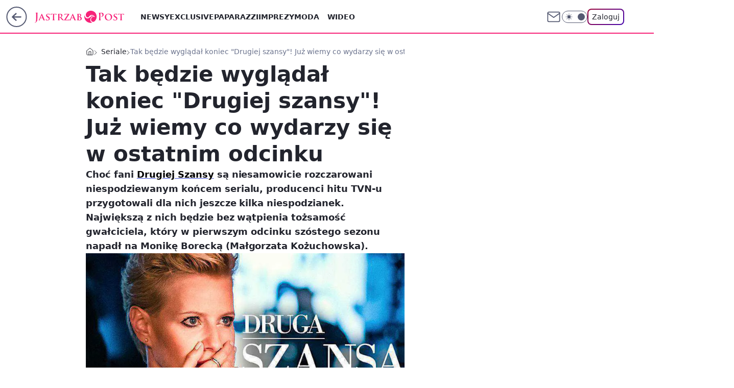

--- FILE ---
content_type: text/html; charset=utf-8
request_url: https://jastrzabpost.pl/druga-szansa-ostatni-odcinek-co-sie-wydarzy-i-kiedy-pokaze-tvn,6971969331816577a
body_size: 26734
content:
<!doctype html><html lang="pl"><head><meta charset="utf-8"><meta name="viewport" content="width=device-width, viewport-fit=cover, initial-scale=1"><meta http-equiv="Cache-Control" content="no-cache"><meta http-equiv="X-UA-Compatible" content="IE=Edge"><meta http-equiv="Expires" content="0"><meta name="logo" content="/staticfiles/logo.png"><script>
		// dot
		var TECH = true;
		var GOFER = true;
		var wp_dot_type = 'click';
		var appVersion = "v1.540.1";
		var wp_dot_addparams = {"bunchID":"242484","canonical":"https://jastrzabpost.pl/druga-szansa-ostatni-odcinek-co-sie-wydarzy-i-kiedy-pokaze-tvn,6971969331816577a","cauthor":"Elwira Szczepańska","ccategory":"Seriale","cdate":"2018-04-10","cedtype":"news","ciab":"IAB-v3-640,IAB-v3-642,IAB1-7,IAB1","cid":"6971969331816577","corigin":"","cpagemax":1,"cpageno":1,"cplatform":"gofer","crepub":0,"csource":"JastrzabPost.pl","csystem":"ncr","ctags":"małgorzata kożuchowska,druga szansa","ctlength":750,"ctype":"article","cuct":"","darkmode":false,"frontendVer":"v1.540.1|20260119","isLogged":false,"svid":"09686d40-da77-4311-a8bb-0f585c35113e"};
		// wpjslib
		var WP = [];
		var wp_sn = "jastrzabpost";
		var rekid = "242484";
		var wp_push_notification_on = true;
		var wp_mobile = false;
		var wp_fb_id = "";
		var wp_subscription = "";

		var wpStadcp = "0.000";
		var screeningv2 = true;
		var API_DOMAIN = '/';
		var API_STREAM = '/v1/stream';
		var API_GATEWAY = "/graphql";
		var API_HOST_ONE_LOGIN = "https://jastrzabpost.pl";
		var WPP_VIDEO_EMBED = null || [];
		if (true) {
			var getPopoverAnchor = async () =>
				document.querySelector('[data-role="onelogin-button"]');
		}
		var wp_push_notification_on = true;
		var wp_onepager = true;
		var asyncNativeQueue = [];
		var wp_consent_logo = "/staticfiles/logo.png";
		var wp_consent_color = 'var(--wp-consent-color)';
		if (true) {
			var wp_pvid = "213b30bca43d69102213";
		}

		if (false) {
			var wp_pixel_id = "";
		}
		if (true) {
			var onResizeCallback = function (layoutType) {
				window.wp_dot_addparams.layout = layoutType;
			};

			var applicationSize = {};
			if (false) {
				var breakpointNarrow = 0;
			} else {
				var breakpointNarrow = 1280;
			}
			function onResize() {
				applicationSize.innerWidth = window.innerWidth;
				applicationSize.type =
					window.innerWidth >= breakpointNarrow ? 'wide' : 'narrow';
				onResizeCallback(applicationSize.type);
			}
			onResize();
			window.addEventListener('resize', onResize);
		}

		var loadTimoeout = window.setTimeout(function () {
			window.WP.push(function () {
				window.WP.performance.registerMark('WPJStimeout');
				loadScript();
			});
		}, 3000);

		var loadScript = function () {
			window.clearTimeout(loadTimoeout);
			document.body.setAttribute('data-wp-loaded', 'true');
		};
		window.WP.push(function () {
			window.WP.gaf.loadBunch(false, loadScript, true);
			if (true) {
				window.WP.gaf.registerCommercialBreak(2);
			}
		});
		var __INIT_CONFIG__ = {"randvar":"uJPbJmPxoU","randomClasses":{"0":"rshaA","100":"TmWao","150":"ZDTKY","162":"ogQTS","180":"iwGkS","200":"AUZiw","250":"Oniej","280":"TCPcr","282":"uDzWr","300":"uzUOz","312":"cruym","330":"aaYrq","332":"NHuOP","40":"NHtpl","50":"JIMkO","60":"tqDpu","600":"ExgRJ","662":"HXGKZ","712":"Pecpl","780":"WsAyO","810":"pZVDJ","82":"NjRDo","fullPageScreeningWallpaper":"SYkiy","hasPlaceholderPadding":"gePwl","hasVerticalPlaceholderPadding":"oTNta","panelPremiumScreeningWallpaper":"WkbpR","placeholderMargin":"cGyoA","screeningContainer":"nXxKC","screeningWallpaper":"SvYsy","screeningWallpaperSecondary":"drIdg","slot15ScreeningWallpaper":"iRYyq","slot16ScreeningWallpaper":"RZiDZ","slot17ScreeningWallpaper":"kOoHR","slot18ScreeningWallpaper":"GuYeM","slot19ScreeningWallpaper":"wxWXt","slot38ScreeningWallpaper":"EyEnM","slot3ScreeningWallpaper":"EFbVa","slot501ScreeningWallpaper":"VfGhp","slot75ScreeningWallpaper":"EBBUm","transparent":"aqpZi"},"productId":"6965215839320193","isMobile":false,"social":{"facebook":{"accountName":"jastrzabpost","appId":"203615423583564","pages":["1514240842129390"],"clientToken":"1e1c104432c51f31ca612963e2859077"},"instagram":{},"tiktok":{},"giphy":{"appId":"sQK9FPEEd9Ih6icRBPMRfH03bo0BeH1X"},"x":{},"youtube":{},"linkedin":{}},"cookieDomain":".jastrzabpost.pl","isLoggedIn":false,"user":{},"userApi":"/graphql","oneLoginApiHost":"","scriptSrc":"https://jastrzabpost.pl/[base64]","isGridEnabled":true,"editorialIcon":{"iconUrl":"","url":"","text":""},"poll":{"id":"","title":"","photo":{"url":"","width":0,"height":0},"pollType":"","question":"","answers":null,"sponsored":false,"logoEnabled":false,"sponsorLogoFile":{"url":"","width":0,"height":0},"sponsorLogoLink":"","buttonText":"","buttonUrl":""},"abTestVariant":"","showExitDiscover":false,"isLanding":false,"scrollLockTimeout":0,"scrollMetricEnabled":false,"survicateSegments":"","isFeed":false,"isSuperApp":false,"oneLoginClientId":"jastrzabpost","weatherSrc":"","commonHeadSrc":"","userPanelCss":"https://jastrzabpost.pl/[base64]","saveForLaterProductID":"5927206335214209","withNewestBottombar":true,"acid":"","withBottomRecommendationsSplit":false,"isCommentsPageAbTest":false};
		window["uJPbJmPxoU"] = function (
			element,
			slot,
			withPlaceholder,
			placeholder,
			options
		) {
			window.WP.push(function () {
				if (withPlaceholder && element.parentNode) {
					window.WP.gaf.registerPlaceholder(
						slot,
						element.parentNode,
						placeholder
					);
					if (false) {
						element.parentNode.style.display = 'none';
					}
				}
				if (true) {
					window.WP.gaf.registerSlot(slot, element, options);
				}
			});
		};
	</script><meta name="gaf" content="blyizors"> <script>!function(e,f){try{if(!document.cookie.match('(^|;)\\s*WPdp=([^;]*)')||/google/i.test(window.navigator.userAgent))return;f.WP=f.WP||[];f.wp_pvid=f.wp_pvid||(function(){var output='';while(output.length<20){output+=Math.random().toString(16).substr(2);output=output.substr(0,20)}return output})(20);var abtest=function(){function e(t){return!(null==t)&&"object"==typeof t&&!Array.isArray(t)&&0<Object.keys(t).length}var t="",r=f.wp_abtest;return e(r)&&(t=Object.entries(r).map(([r,t])=>{if(e(t))return Object.entries(t).map(([t,e])=>r+"|"+t+"|"+e).join(";")}).join(";")),t}();var r,s,c=[["https://jastrzabpost","pl/[base64]"]
.join('.'),["pvid="+f.wp_pvid,(s=e.cookie.match(/(^|;)\s*PWA_adbd\s*=\s*([^;]+)/),"PWA_adbd="+(s?s.pop():"2")),location.search.substring(1),(r=e.referrer,r&&"PWAref="+encodeURIComponent(r.replace(/^https?:\/\//,""))),f.wp_sn&&"sn="+f.wp_sn,abtest&&"abtest="+encodeURIComponent(abtest)].filter(Boolean).join("&")].join("/?");e.write('<scr'+'ipt src="'+c+'"><\/scr'+'ipt>')}catch(_){console.error(_)}}(document,window);</script><script id="hb" crossorigin="anonymous" src="https://jastrzabpost.pl/[base64]"></script><title>Tak będzie wyglądał koniec &#34;Drugiej szansy&#34;! Już wiemy co wydarzy się w ostatnim odcinku</title><link href="https://jastrzabpost.pl/druga-szansa-ostatni-odcinek-co-sie-wydarzy-i-kiedy-pokaze-tvn,6971969331816577a" rel="canonical"><meta name="description" content="Choć fani Drugiej Szansy są niesamowicie rozczarowani niespodziewanym końcem serialu, producenci hitu TVN-u przygotowali dla nich jeszcze kilka niespodzianek. Największą z nich będzie bez wątpienia tożsamość..."> <meta name="author" content="Grupa Wirtualna Polska"><meta name="robots" content="max-image-preview:large"><meta property="og:type" content="article"><meta property="og:title" content="Tak będzie wyglądał koniec &#34;Drugiej szansy&#34;! Już wiemy co wydarzy się w ostatnim odcinku"><meta property="og:description" content="Choć fani Drugiej Szansy są niesamowicie rozczarowani niespodziewanym końcem serialu, producenci hitu TVN-u przygotowali dla nich jeszcze kilka niespodzianek. Największą z nich będzie bez wątpienia tożsamość..."><meta property="og:url" content="https://jastrzabpost.pl/druga-szansa-ostatni-odcinek-co-sie-wydarzy-i-kiedy-pokaze-tvn,6971969331816577a"><meta property="og:site_name" content="Jastrząb Post"><meta property="og:locale" content="pl_PL"><meta property="og:article:tag" content="małgorzata kożuchowska"><meta property="og:article:tag" content="druga szansa"><meta property="og:image" content="https://v.wpimg.pl/YW5zYS5qdjZUGC9gGgp7IxdAezBFGQY9VAktIU8QOydaCS1-RR17excPe2kXXjA6UlVrYwRJdmcBVT0hQBY4ekYAOD1GEHc9RR17Lg">  <meta property="og:image:type" content="image/png"><meta property="article:published_time" content="2018-04-10T19:00:28.000Z"> <meta property="article:modified_time" content="2018-04-10T20:57:19.000Z"><meta name="twitter:card" content="summary_large_image"><meta name="twitter:description" content="Choć fani Drugiej Szansy są niesamowicie rozczarowani niespodziewanym końcem serialu, producenci hitu TVN-u przygotowali dla nich jeszcze kilka niespodzianek. Największą z nich będzie bez wątpienia tożsamość..."><meta name="twitter:image" content="https://v.wpimg.pl/YW5zYS5qdjZUGC9gGgp7IxdAezBFGQY9VAktIU8QOydaCS1-RR17excPe2kXXjA6UlVrYwRJdmcBVT0hQBY4ekYAOD1GEHc9RR17Lg"><meta name="fb:app_id" content="203615423583564"><meta name="fb:pages" content="1514240842129390"><link rel="alternate" type="application/rss+xml" href="/rss/aktualnosci" title="Aktualności"><script id="wpjslib6" type="module" src="https://jastrzabpost.pl/[base64]" async="" crossorigin="anonymous"></script><script type="module" src="https://jastrzabpost.pl/[base64]" crossorigin="anonymous"></script><script type="module" src="https://jastrzabpost.pl/[base64]" crossorigin="anonymous"></script><link rel="apple-touch-icon" href="/staticfiles/icons/icon.png"><link rel="stylesheet" href="https://jastrzabpost.pl/[base64]"><link rel="stylesheet" href="https://jastrzabpost.pl/[base64]"><link rel="stylesheet" href="https://jastrzabpost.pl/[base64]"><link rel="stylesheet" href="https://jastrzabpost.pl/[base64]"><link rel="preload" as="image" href="https://v.wpimg.pl/YW5zYS5qdjZUGC9gGgp7IxdAezpcU3V1QFhjcRpIamFNT2tkGhs4JEEIIzJXATYkQVcpPxsGKTRRFHcjWV4wOlJVa2MESXZnAVU9IUAWOHpGADg9RhB3PUUdey4" fetchpriority="high"><meta name="breakpoints" content="629, 1139, 1365"><meta name="content-width" content="device-width, 630, 980, 1280"><link rel="manifest" href="/site.webmanifest"><meta name="mobile-web-app-capable" content="yes"><meta name="apple-mobile-web-app-capable" content="yes"><meta name="apple-mobile-web-app-status-bar-style" content="black-translucent"><meta name="theme-color" content="var(--color-brand)"><style>.uJPbJmPxoU{background-color:var(--color-neutral-25);position:relative;width:100%;min-height:200px;}.dark .uJPbJmPxoU{background-color:var(--color-neutral-850);}.gePwl .uJPbJmPxoU{padding: 18px 16px 10px;}.aqpZi{background-color:transparent;}.dark .aqpZi{background-color:transparent;}.oTNta{padding: 15px 0;}.cGyoA{margin:var(--wp-placeholder-margin);}.NHtpl{min-height:40px;}.ogQTS{min-height:162px;}.iwGkS{min-height:180px;}.NHuOP{min-height:332px;}.JIMkO{min-height:50px;}.TCPcr{min-height:280px;}.cruym{min-height:312px;}.tqDpu{min-height:60px;}.Oniej{min-height:250px;}.HXGKZ{min-height:662px;}.Pecpl{min-height:712px;}.WsAyO{min-height:780px;}.rshaA{min-height:0px;}.TmWao{min-height:100px;}.ZDTKY{min-height:150px;}.uDzWr{min-height:282px;}.NjRDo{min-height:82px;}.uzUOz{min-height:300px;}.aaYrq{min-height:330px;}.ExgRJ{min-height:600px;}.AUZiw{min-height:200px;}.pZVDJ{min-height:810px;}</style></head><body class=""><meta itemprop="name" content="Jastrząb Post"><div><div class="h-0"></div><script>(function(){var sc=document.currentScript;window[window.__INIT_CONFIG__.randvar](sc.previousElementSibling,6,false,{},{
    setNative: (dataNative, onViewCallback) => {
    window.asyncNativeQueue.push({
      action:"onPanelPremium",
      payload: { 
        screeningWallpaperClassName: "drIdg", 
        dataNative: dataNative,
        onViewCallback: onViewCallback,
        
      }
})}});})()</script></div><div class="h-0"></div><script>(function(){var sc=document.currentScript;window[window.__INIT_CONFIG__.randvar](sc.previousElementSibling,10,false,{},undefined);})()</script> <div class="h-0"></div><script>(function(){var sc=document.currentScript;window[window.__INIT_CONFIG__.randvar](sc.previousElementSibling,89,false,{},undefined);})()</script> <div class="blyizorsh"></div><div class="sticky top-0 w-full z-300"><header data-st-area="header" id="service-header" class="bg-[--color-header-bg] h-[4.125rem] relative select-none w-full"><div class="max-w-[980px] pl-3 xl:max-w-[1280px] h-full w-full flex items-center mx-auto relative"><input class="peer hidden" id="menu-toggle-button" type="checkbox" autocomplete="off"><div class="hidden peer-checked:block"><div class="wp-header-menu"><div class="wp-link-column"><ul class="wp-link-list"><li><a class="wp-link px-4 py-3 block" href="/newsy,kategoria,6965202639222913">Newsy</a></li><li><a class="wp-link px-4 py-3 block" href="/exclusive,kategoria,6965202501748353">Exclusive</a></li><li><a class="wp-link px-4 py-3 block" href="/paparazzi,kategoria,6965202805982849">Paparazzi</a></li><li><a class="wp-link px-4 py-3 block" href="/imprezy,kategoria,6965202751448705">Imprezy</a></li><li><input class="peer hidden" id="wp-menu-link-4" name="wp-menu-links" type="radio" autocomplete="off"> <label class="flex peer-checked:hidden" for="wp-menu-link-4"><span class="uppercase">Moda</span> <i class="wp-chevron-icon"><svg xmlns="http://www.w3.org/2000/svg" fill="currentColor" viewBox="0 0 14 24"><path d="M9.48 11.648a.5.5 0 0 1 0 .704L.7 21.195a1 1 0 0 0 0 1.41l.676.68a1 1 0 0 0 1.419 0L13.3 12.705a1 1 0 0 0 0-1.41L2.795.715a1 1 0 0 0-1.42 0l-.675.68a1 1 0 0 0 0 1.41z"></path></svg></i></label> <label class="hidden peer-checked:flex" for="wp-menu-link-none"><span class="uppercase">Moda</span> <i class="wp-chevron-icon"><svg xmlns="http://www.w3.org/2000/svg" fill="currentColor" viewBox="0 0 14 24"><path d="M9.48 11.648a.5.5 0 0 1 0 .704L.7 21.195a1 1 0 0 0 0 1.41l.676.68a1 1 0 0 0 1.419 0L13.3 12.705a1 1 0 0 0 0-1.41L2.795.715a1 1 0 0 0-1.42 0l-.675.68a1 1 0 0 0 0 1.41z"></path></svg></i></label><div class="wp-link-sub-list peer-checked:visible peer-checked:opacity-100"><span>Moda</span><ul><li><a class="" href="/stylizacje,kategoria,6967613689251457">Stylizacje</a></li><li><a class="" href="/uroda,kategoria,6967613737047681">Uroda</a></li><li><a class="" href="/domy-gwiazd,kategoria,6967613746333825">Domy gwiazd</a></li><li><a class="" href="/metamorfozy,kategoria,7233762853342176">Metamorfozy</a></li></ul></div></li><li><a class="wp-link px-4 py-3 block" href="/wideo,kategoria,6965202723751553">Wideo</a></li><li><input class="peer hidden" id="wp-menu-link-6" name="wp-menu-links" type="radio" autocomplete="off"> <label class="flex peer-checked:hidden" for="wp-menu-link-6"><span class="uppercase">Styl życia</span> <i class="wp-chevron-icon"><svg xmlns="http://www.w3.org/2000/svg" fill="currentColor" viewBox="0 0 14 24"><path d="M9.48 11.648a.5.5 0 0 1 0 .704L.7 21.195a1 1 0 0 0 0 1.41l.676.68a1 1 0 0 0 1.419 0L13.3 12.705a1 1 0 0 0 0-1.41L2.795.715a1 1 0 0 0-1.42 0l-.675.68a1 1 0 0 0 0 1.41z"></path></svg></i></label> <label class="hidden peer-checked:flex" for="wp-menu-link-none"><span class="uppercase">Styl życia</span> <i class="wp-chevron-icon"><svg xmlns="http://www.w3.org/2000/svg" fill="currentColor" viewBox="0 0 14 24"><path d="M9.48 11.648a.5.5 0 0 1 0 .704L.7 21.195a1 1 0 0 0 0 1.41l.676.68a1 1 0 0 0 1.419 0L13.3 12.705a1 1 0 0 0 0-1.41L2.795.715a1 1 0 0 0-1.42 0l-.675.68a1 1 0 0 0 0 1.41z"></path></svg></i></label><div class="wp-link-sub-list peer-checked:visible peer-checked:opacity-100"><span>Styl życia</span><ul><li><a class="" href="/diety,kategoria,6965202939864705">Diety</a></li><li><a class="" href="/zdrowie,kategoria,6965202957564033">Zdrowie gwiazd</a></li><li><a class="" href="/ciaza,kategoria,6965202966804097">Ciąża</a></li></ul></div></li><li><a class="wp-link px-4 py-3 block" href="/galerie,kategoria,6965202733069953">Galerie</a></li><li><a class="wp-link px-4 py-3 block" href="/konkursy,kategoria,6965202993694337">Konkursy</a></li><li><input class="peer hidden" id="wp-menu-link-9" name="wp-menu-links" type="radio" autocomplete="off"> <label class="flex peer-checked:hidden" for="wp-menu-link-9"><span class="uppercase">Relacje i Związki</span> <i class="wp-chevron-icon"><svg xmlns="http://www.w3.org/2000/svg" fill="currentColor" viewBox="0 0 14 24"><path d="M9.48 11.648a.5.5 0 0 1 0 .704L.7 21.195a1 1 0 0 0 0 1.41l.676.68a1 1 0 0 0 1.419 0L13.3 12.705a1 1 0 0 0 0-1.41L2.795.715a1 1 0 0 0-1.42 0l-.675.68a1 1 0 0 0 0 1.41z"></path></svg></i></label> <label class="hidden peer-checked:flex" for="wp-menu-link-none"><span class="uppercase">Relacje i Związki</span> <i class="wp-chevron-icon"><svg xmlns="http://www.w3.org/2000/svg" fill="currentColor" viewBox="0 0 14 24"><path d="M9.48 11.648a.5.5 0 0 1 0 .704L.7 21.195a1 1 0 0 0 0 1.41l.676.68a1 1 0 0 0 1.419 0L13.3 12.705a1 1 0 0 0 0-1.41L2.795.715a1 1 0 0 0-1.42 0l-.675.68a1 1 0 0 0 0 1.41z"></path></svg></i></label><div class="wp-link-sub-list peer-checked:visible peer-checked:opacity-100"><span>Relacje i Związki</span><ul><li><a class="" href="/sluby,kategoria,7233762864884224">Śluby</a></li><li><a class="" href="/rozstania-i-rozwody,kategoria,7233762870635008">Rozstania i Rozwody</a></li></ul></div></li><li><a class="wp-link px-4 py-3 block" href="/skandale,kategoria,7233762874350560">Skandale</a></li><li><input class="peer hidden" id="wp-menu-link-11" name="wp-menu-links" type="radio" autocomplete="off"> <label class="flex peer-checked:hidden" for="wp-menu-link-11"><span class="uppercase">Celebryci</span> <i class="wp-chevron-icon"><svg xmlns="http://www.w3.org/2000/svg" fill="currentColor" viewBox="0 0 14 24"><path d="M9.48 11.648a.5.5 0 0 1 0 .704L.7 21.195a1 1 0 0 0 0 1.41l.676.68a1 1 0 0 0 1.419 0L13.3 12.705a1 1 0 0 0 0-1.41L2.795.715a1 1 0 0 0-1.42 0l-.675.68a1 1 0 0 0 0 1.41z"></path></svg></i></label> <label class="hidden peer-checked:flex" for="wp-menu-link-none"><span class="uppercase">Celebryci</span> <i class="wp-chevron-icon"><svg xmlns="http://www.w3.org/2000/svg" fill="currentColor" viewBox="0 0 14 24"><path d="M9.48 11.648a.5.5 0 0 1 0 .704L.7 21.195a1 1 0 0 0 0 1.41l.676.68a1 1 0 0 0 1.419 0L13.3 12.705a1 1 0 0 0 0-1.41L2.795.715a1 1 0 0 0-1.42 0l-.675.68a1 1 0 0 0 0 1.41z"></path></svg></i></label><div class="wp-link-sub-list peer-checked:visible peer-checked:opacity-100"><span>Celebryci</span><ul><li><a class="" href="/politycy,kategoria,7233762881788416">Politycy</a></li><li><a class="" href="/sport,kategoria,7233762886474720">Sport</a></li><li><a class="" href="/influencerzy,kategoria,7233762890029568">Influencerzy</a></li></ul></div></li></ul><div class="wp-social-box"><span>Obserwuj nas na:</span><div><a class="cHJldmVudENC" href="https://www.facebook.com/jastrzabpost"><svg xmlns="http://www.w3.org/2000/svg" fill="none" viewBox="0 0 24 24"><path stroke="currentColor" stroke-linecap="round" stroke-linejoin="round" stroke-width="1.5" d="M18 2.941h-3a5 5 0 0 0-5 5v3H7v4h3v8h4v-8h3l1-4h-4v-3a1 1 0 0 1 1-1h3z"></path></svg></a> </div></div></div><input class="peer hidden" id="wp-menu-link-none" name="wp-menu-links" type="radio" autocomplete="off" checked="checked"><div class="wp-teaser-column translate-x-[248px] peer-checked:translate-x-0"><div class="wp-header-menu-subtitle">Popularne w serwisie <span class="uppercase">Jastrząb Post</span>:</div><div class="wp-teaser-grid"><a href="https://jastrzabpost.pl/mowiono-o-niej-polska-samantha-fox-danuta-lato-byla-symbolem-kobiecosci,7245018376075456a" title="Mówiono o niej &#34;polska Samantha Fox&#34;. Danuta Lato była symbolem kobiecości"><div class="wp-img-placeholder"><img src="https://v.wpimg.pl/NTA4NmM2YTUgVjheYklsIGMObAQkEGJ2NBZ0T2IBf2A5BXlbYlQnOCRGKx0iHCkmNEQvGj0cPjhuVT4EYkR_eyVdPR0hUzd7JFksCCkdfjd2Bi1fKQRjY3cEfkB5ASplbAx6XC8fe2IjAXtddQQtYndRbBA" loading="lazy" class="wp-img" alt="Mówiono o niej &#34;polska Samantha Fox&#34;. Danuta Lato była symbolem kobiecości"></div><span class="wp-teaser-title">Mówiono o niej &#34;polska Samantha Fox&#34;. Danuta Lato była symbolem kobiecości</span> <span class="wp-teaser-author">Daniel Lewandowski</span></a><a href="https://jastrzabpost.pl/dominika-chorosinska-zapytala-o-wosp-internet-nie-wytrzymal-tylko-sieje-niezgode,7245154498361568a" title="Dominika Chorosińska zapytała o WOŚP. Internet nie wytrzymał: &#34;Tylko sieje niezgodę&#34;"><div class="wp-img-placeholder"><img src="https://v.wpimg.pl/YjE2NmM1dgskUDheYkp7HmcIbAQkE3VIMBB0T2ICaF49A3lbYlcwBiBAKx0iHz4YMEIvGj0fKQZqUz4EYkdoRSFbPR0hUCBFIF8sCCkeO1h3CnxfKFJ0DCQLekB5B2kOaAp4W3UcYV8mVixcewc6X3BQbBA" loading="lazy" class="wp-img" alt="Dominika Chorosińska zapytała o WOŚP. Internet nie wytrzymał: &#34;Tylko sieje niezgodę&#34;"></div><span class="wp-teaser-title">Dominika Chorosińska zapytała o WOŚP. Internet nie wytrzymał: &#34;Tylko sieje niezgodę&#34;</span> <span class="wp-teaser-author">Aneta Kowal</span></a><a href="https://jastrzabpost.pl/julia-wieniawa-z-przystojniakiem-na-dubajskich-wakacjach-te-zdjecia-mowia-wszystko,7245208844417216a" title="Julia Wieniawa z przystojniakiem na dubajskich wakacjach. Wiemy kim jest"><div class="wp-img-placeholder"><img src="https://v.wpimg.pl/M2FkYTljYlMnCS9nQxFvRmRRez0FSGEQM0ljdkNZfAY-Wm5iQwwkXiMZPCQDRCpAMxs4IxxEPV5pCik9Qxx8HSICKiQACzQdIwY7MQhFflFxU2o2CFNgASNZPXlYXitTa1NsMAlHL1ElDmo1CAt0UXMJeyk" loading="lazy" class="wp-img" alt="Julia Wieniawa z przystojniakiem na dubajskich wakacjach. Wiemy kim jest"></div><span class="wp-teaser-title">Julia Wieniawa z przystojniakiem na dubajskich wakacjach. Wiemy kim jest</span> <span class="wp-teaser-author">Aneta Kowal</span></a><a href="https://jastrzabpost.pl/victoria-beckham-stala-sie-posmiewiskiem-po-wyznaniu-syna-zabawne-memy-o-jej-nieprzyzwoitym-tancu-na-weselu,7245428112316640a" title="Śmieją się z Victorii Beckham po wyznaniu syna. Zobacz memy o jej &#34;nieprzyzwoitym&#34; tańcu na weselu"><div class="wp-img-placeholder"><img src="https://v.wpimg.pl/YjlmYzJidgsNDy9JZRJ7Hk5XexMjS3VIGU9jWGVaaF4UXG5MZQ8wBgkfPAolRz4YGR04DTpHKQZDDCkTZR9oRQgEKgomCCBFCQA7Hy5GOl0ID2FILFl0WlheOld-DD9TQQxgQ3tEOlJdWztDLAprCF4Pewc" loading="lazy" class="wp-img" alt="Śmieją się z Victorii Beckham po wyznaniu syna. Zobacz memy o jej &#34;nieprzyzwoitym&#34; tańcu na weselu"></div><span class="wp-teaser-title">Śmieją się z Victorii Beckham po wyznaniu syna. Zobacz memy o jej &#34;nieprzyzwoitym&#34; tańcu na weselu</span> <span class="wp-teaser-author">Sergiusz Królak</span></a><a href="https://jastrzabpost.pl/ksiazulo-wsparl-wosp-w-nietypowy-sposob-internauci-licytuja-na-potege,7245125964716224a" title="Książulo wsparł WOŚP w nietypowy sposób. Internauci licytują na potęgę"><div class="wp-img-placeholder"><img src="https://v.wpimg.pl/YWFmZDM0djYnDyx3Ykt7I2RXeC0kEnV1M09gZmIDaGM-XG1yYlYwOyMfPzQiHj4lMx07Mz0eKTtpDCotYkZoeCIEKTQhUSB4IwA4ISkfYTR3CG59eVZ0YiJea2l5BTo1awxsdHgdb2MjWDslK1RqY38JeDk" loading="lazy" class="wp-img" alt="Książulo wsparł WOŚP w nietypowy sposób. Internauci licytują na potęgę"></div><span class="wp-teaser-title">Książulo wsparł WOŚP w nietypowy sposób. Internauci licytują na potęgę</span> <span class="wp-teaser-author">Aneta Kowal</span></a><a href="https://jastrzabpost.pl/dawid-narozny-uderza-w-byla-zone-mocne-oswiadczenie-w-sprawie-zespolu-piekni-i-mlodzi,7245409243207904a" title="Dawid Narożny wydał EMOCJONALNE oświadczenie. Uderzył w byłą żonę: &#34;Robi z siebie ofiarę&#34;"><div class="wp-img-placeholder"><img src="https://v.wpimg.pl/YmY4MTdmdgw4VjtnSxZ7GXsObz0NT3VPLBZ3dkteaFkhBXpiSwswATxGKCQLQz4fLEQsIxRDKQF2VT09SxtoQj1dPiQIDCBCPFkvMQBCawlrVS4wVVV0Dm4NKHlQWjgJdFV7MVJAaFRtVS8yXFxuCz0Nbyk" loading="lazy" class="wp-img" alt="Dawid Narożny wydał EMOCJONALNE oświadczenie. Uderzył w byłą żonę: &#34;Robi z siebie ofiarę&#34;"></div><span class="wp-teaser-title">Dawid Narożny wydał EMOCJONALNE oświadczenie. Uderzył w byłą żonę: &#34;Robi z siebie ofiarę&#34;</span> <span class="wp-teaser-author">Sergiusz Królak</span></a></div></div></div><div class="wp-header-menu-layer"></div></div><div class="header-back-button-container"><div id="wp-sg-back-button" class="back-button-container wp-back-sg" data-st-area="goToSG"><a href="/" data-back-link><svg class="back-button-icon" xmlns="http://www.w3.org/2000/svg" width="41" height="40" fill="none"><circle cx="20.447" cy="20" r="19" fill="transparent" stroke="currentColor" stroke-width="2"></circle> <path fill="currentColor" d="m18.5 12.682-.166.133-6.855 6.472a1 1 0 0 0-.089.099l.117-.126q-.087.082-.155.175l-.103.167-.075.179q-.06.178-.06.374l.016.193.053.208.08.178.103.16.115.131 6.853 6.47a1.4 1.4 0 0 0 1.897 0 1.213 1.213 0 0 0 .141-1.634l-.14-.157-4.537-4.283H28.44c.741 0 1.342-.566 1.342-1.266 0-.635-.496-1.162-1.143-1.252l-.199-.014-12.744-.001 4.536-4.281c.472-.445.519-1.14.141-1.634l-.14-.158a1.4 1.4 0 0 0-1.55-.237z"></path></svg></a></div><a href="/" class="cHJldmVudENC z-0" title="Jastrząb Post" id="service_logo"><svg class="text-[--color-logo] max-w-[--logo-width] h-[--logo-height] align-middle mr-8"><use href="/staticfiles/siteLogoDesktop.svg#root"></use></svg></a></div><ul class="flex text-sm/[1.3125rem] gap-8  xl:flex hidden"><li class="flex items-center group relative"><a class="whitespace-nowrap group uppercase no-underline font-semibold hover:underline text-[--color-header-text] cHJldmVudENC" href="/newsy,kategoria,6965202639222913">Newsy</a> </li><li class="flex items-center group relative"><a class="whitespace-nowrap group uppercase no-underline font-semibold hover:underline text-[--color-header-text] cHJldmVudENC" href="/exclusive,kategoria,6965202501748353">Exclusive</a> </li><li class="flex items-center group relative"><a class="whitespace-nowrap group uppercase no-underline font-semibold hover:underline text-[--color-header-text] cHJldmVudENC" href="/paparazzi,kategoria,6965202805982849">Paparazzi</a> </li><li class="flex items-center group relative"><a class="whitespace-nowrap group uppercase no-underline font-semibold hover:underline text-[--color-header-text] cHJldmVudENC" href="/imprezy,kategoria,6965202751448705">Imprezy</a> </li><li class="flex items-center group relative"><a class="whitespace-nowrap group uppercase no-underline font-semibold hover:underline text-[--color-header-text] cHJldmVudENC" href="/moda,kategoria,6965202742159489">Moda</a> <div class="size-3 inline-flex ml-1 group-hover:rotate-180 transition-transform delay-200 text-[--color-header-text]"><svg xmlns="http://www.w3.org/2000/svg" viewBox="0 0 24 14.133" fill="currentColor"><path d="M105.957,12l8.979-8.979a1.318,1.318,0,0,0,0-1.854L114.155.39a1.427,1.427,0,0,0-.927-.39,1.55,1.55,0,0,0-.976.39L101.565,11.077a1.318,1.318,0,0,0,0,1.854l10.687,10.687a1.318,1.318,0,0,0,1.854,0l.781-.781a1.269,1.269,0,0,0,0-1.854Z" transform="translate(0 115.316) rotate(-90)"></path></svg></div><div class="group-hover:block hidden absolute top-4 pt-7 left-0 z-1"><ul class="bg-[--bg-content] w-64 rounded-b-2xl pt-2 pb-4 uppercase decoration-1 underline-offset-4 font-semibold text-sm max-h-[calc(100vh-4.75rem)] overflow-y-auto"><li><a href="/stylizacje,kategoria,6967613689251457" class="no-underline dark:text-[--color-neutral-50] text-[--color-neutral-850] dark:hover:bg-[--color-neutral-850] hover:bg-[--color-neutral-25] block pl-4 hover:pl-6 py-3 transition-all hover:underline cursor-pointer cHJldmVudENC">Stylizacje</a></li><li><a href="/uroda,kategoria,6967613737047681" class="no-underline dark:text-[--color-neutral-50] text-[--color-neutral-850] dark:hover:bg-[--color-neutral-850] hover:bg-[--color-neutral-25] block pl-4 hover:pl-6 py-3 transition-all hover:underline cursor-pointer cHJldmVudENC">Uroda</a></li><li><a href="/domy-gwiazd,kategoria,6967613746333825" class="no-underline dark:text-[--color-neutral-50] text-[--color-neutral-850] dark:hover:bg-[--color-neutral-850] hover:bg-[--color-neutral-25] block pl-4 hover:pl-6 py-3 transition-all hover:underline cursor-pointer cHJldmVudENC">Domy gwiazd</a></li><li><a href="/metamorfozy,kategoria,7233762853342176" class="no-underline dark:text-[--color-neutral-50] text-[--color-neutral-850] dark:hover:bg-[--color-neutral-850] hover:bg-[--color-neutral-25] block pl-4 hover:pl-6 py-3 transition-all hover:underline cursor-pointer cHJldmVudENC">Metamorfozy</a></li></ul></div></li><li class="flex items-center group relative"><a class="whitespace-nowrap group uppercase no-underline font-semibold hover:underline text-[--color-header-text] cHJldmVudENC" href="/wideo,kategoria,6965202723751553">Wideo</a> </li></ul><div class="group mr-0 xl:ml-[3.5rem] flex flex-1 items-center justify-end"><div class="h-8 text-[--icon-light] flex items-center gap-4"><a id="wp-poczta-link" href="https://poczta.wp.pl/login/login.html" class="text-[--color-header-icon-light] block size-8 cHJldmVudENC"><svg viewBox="0 0 32 32" fill="none" xmlns="http://www.w3.org/2000/svg"><path d="M6.65944 6.65918H25.3412C26.6256 6.65918 27.6764 7.71003 27.6764 8.9944V23.0057C27.6764 24.2901 26.6256 25.3409 25.3412 25.3409H6.65944C5.37507 25.3409 4.32422 24.2901 4.32422 23.0057V8.9944C4.32422 7.71003 5.37507 6.65918 6.65944 6.65918Z" stroke="currentColor" stroke-width="1.8" stroke-linecap="round" stroke-linejoin="round"></path> <path d="M27.6764 8.99438L16.0003 17.1677L4.32422 8.99438" stroke="currentColor" stroke-width="1.8" stroke-linecap="round" stroke-linejoin="round"></path></svg></a><input type="checkbox" class="hidden" id="darkModeCheckbox"> <label class="wp-darkmode-toggle" for="darkModeCheckbox" aria-label="Włącz tryb ciemny"><div class="toggle-container"><div class="toggle-icon-dark"><svg viewBox="0 0 16 16" class="icon-moon" fill="currentColor" xmlns="http://www.w3.org/2000/svg"><path d="M15.293 11.293C13.8115 11.9631 12.161 12.1659 10.5614 11.8743C8.96175 11.5827 7.48895 10.8106 6.33919 9.66085C5.18944 8.5111 4.41734 7.0383 4.12574 5.43866C3.83415 3.83903 4.03691 2.18852 4.70701 0.707031C3.52758 1.24004 2.49505 2.05123 1.69802 3.07099C0.900987 4.09075 0.363244 5.28865 0.130924 6.56192C-0.101395 7.83518 -0.0213565 9.1458 0.364174 10.3813C0.749705 11.6169 1.42922 12.7404 2.34442 13.6556C3.25961 14.5708 4.38318 15.2503 5.61871 15.6359C6.85424 16.0214 8.16486 16.1014 9.43813 15.8691C10.7114 15.6368 11.9093 15.0991 12.9291 14.302C13.9488 13.505 14.76 12.4725 15.293 11.293V11.293Z"></path></svg></div><div class="toggle-icon-light"><svg fill="currentColor" class="icon-sun" xmlns="http://www.w3.org/2000/svg" viewBox="0 0 30 30"><path d="M 14.984375 0.98632812 A 1.0001 1.0001 0 0 0 14 2 L 14 5 A 1.0001 1.0001 0 1 0 16 5 L 16 2 A 1.0001 1.0001 0 0 0 14.984375 0.98632812 z M 5.796875 4.7988281 A 1.0001 1.0001 0 0 0 5.1015625 6.515625 L 7.2226562 8.6367188 A 1.0001 1.0001 0 1 0 8.6367188 7.2226562 L 6.515625 5.1015625 A 1.0001 1.0001 0 0 0 5.796875 4.7988281 z M 24.171875 4.7988281 A 1.0001 1.0001 0 0 0 23.484375 5.1015625 L 21.363281 7.2226562 A 1.0001 1.0001 0 1 0 22.777344 8.6367188 L 24.898438 6.515625 A 1.0001 1.0001 0 0 0 24.171875 4.7988281 z M 15 8 A 7 7 0 0 0 8 15 A 7 7 0 0 0 15 22 A 7 7 0 0 0 22 15 A 7 7 0 0 0 15 8 z M 2 14 A 1.0001 1.0001 0 1 0 2 16 L 5 16 A 1.0001 1.0001 0 1 0 5 14 L 2 14 z M 25 14 A 1.0001 1.0001 0 1 0 25 16 L 28 16 A 1.0001 1.0001 0 1 0 28 14 L 25 14 z M 7.9101562 21.060547 A 1.0001 1.0001 0 0 0 7.2226562 21.363281 L 5.1015625 23.484375 A 1.0001 1.0001 0 1 0 6.515625 24.898438 L 8.6367188 22.777344 A 1.0001 1.0001 0 0 0 7.9101562 21.060547 z M 22.060547 21.060547 A 1.0001 1.0001 0 0 0 21.363281 22.777344 L 23.484375 24.898438 A 1.0001 1.0001 0 1 0 24.898438 23.484375 L 22.777344 21.363281 A 1.0001 1.0001 0 0 0 22.060547 21.060547 z M 14.984375 23.986328 A 1.0001 1.0001 0 0 0 14 25 L 14 28 A 1.0001 1.0001 0 1 0 16 28 L 16 25 A 1.0001 1.0001 0 0 0 14.984375 23.986328 z"></path></svg></div></div><div class="toggle-icon-circle"></div></label><div class="relative"><form action="/auth/v1/sso/auth" data-role="onelogin-button" method="get" id="wp-login-form"><input type="hidden" name="continue_url" value="https://jastrzabpost.pl/druga-szansa-ostatni-odcinek-co-sie-wydarzy-i-kiedy-pokaze-tvn,6971969331816577a"> <button type="submit" class="wp-login-button">Zaloguj</button></form></div></div><div class="ml-[0.25rem] w-[3.375rem] flex items-center justify-center"><label role="button" for="menu-toggle-button" tab-index="0" aria-label="Menu" class="cursor-pointer flex items-center justify-center size-8 text-[--color-header-icon-light]"><div class="hidden peer-checked:group-[]:flex absolute top-0 right-0 w-[3.375rem] h-[4.4375rem] bg-white dark:bg-[--color-neutral-800] z-1 items-center justify-center rounded-t-2xl peer-checked:group-[]:text-[--icon-dark]"><svg xmlns="http://www.w3.org/2000/svg" width="32" height="32" viewBox="0 0 32 32" fill="none"><path d="M24 8 8 24M8 8l16 16" stroke="currentColor" stroke-width="1.8" stroke-linecap="round" stroke-linejoin="round"></path></svg></div><div class="flex peer-checked:group-[]:hidden h-8 w-8"><svg xmlns="http://www.w3.org/2000/svg" viewBox="0 0 32 32" fill="none"><path d="M5 19h22M5 13h22M5 7h22M5 25h22" stroke="currentColor" stroke-width="1.8" stroke-linecap="round" stroke-linejoin="round"></path></svg></div></label></div></div></div><hr class="absolute bottom-0 left-0 m-0 h-px w-full border-t border-solid border-[--color-brand]"><div id="user-panel-v2-root" class="absolute z-[9999] right-0 empty:hidden"></div></header> </div> <div class="relative flex w-full flex-col items-center" data-testid="screening-main"><div class="SvYsy"><div class="absolute inset-0"></div></div><div class="w-full py-2 has-[div>div:not(:empty)]:p-0"><div class="nXxKC"></div></div><div class="flex w-full flex-col items-center"><div class="drIdg relative w-full"><div class="absolute inset-x-0 top-0"></div></div><div class="relative w-auto"><main class="wp-main-article" style="--nav-header-height: 90px;"><div class="breadcrumbs-wrapper"><ul class="breadcrumbs" itemscope itemtype="https://schema.org/BreadcrumbList"><li class="breadcrumbs-item breadcrumbs-home" itemprop="itemListElement" itemscope itemtype="https://schema.org/ListItem"><a class="breadcrumbs-item-link" href="https://jastrzabpost.pl" title="Jastrząb Post" itemprop="item"><svg xmlns="http://www.w3.org/2000/svg" fill="none" viewBox="0 0 16 16" class="HVbn"><path stroke="currentColor" stroke-linecap="round" stroke-linejoin="round" d="m2 6 6-4.666L14 6v7.334a1.333 1.333 0 0 1-1.333 1.333H3.333A1.333 1.333 0 0 1 2 13.334z"></path><path stroke="currentColor" stroke-linecap="round" stroke-linejoin="round" d="M6 14.667V8h4v6.667"></path></svg><span class="hidden" itemprop="name">Jastrząb Post</span></a><meta itemprop="position" content="1"></li><li class="breadcrumbs-item" itemprop="itemListElement" itemscope itemtype="https://schema.org/ListItem"><a class="breadcrumbs-item-link" href="https://jastrzabpost.pl/seriale,kategoria,6965203047089793" itemprop="item" title="Seriale"><span itemprop="name">Seriale</span></a><meta itemprop="position" content="1"></li><li class="breadcrumbs-item breadcrumbs-material" itemprop="itemListElement" itemscope itemtype="https://schema.org/ListItem"><span itemprop="name">Tak będzie wyglądał koniec &#34;Drugiej szansy&#34;! Już wiemy co wydarzy się w ostatnim odcinku</span><meta itemprop="position" content="3"></li></ul></div><article data-st-area="article-article"><div class="flex mb-5"><div class="article-header flex-auto"><div><h1>Tak będzie wyglądał koniec &#34;Drugiej szansy&#34;! Już wiemy co wydarzy się w ostatnim odcinku </h1></div><div class="article-lead x-tts"><p>Choć fani <a href="https://jastrzabpost.pl/tag/druga-szansa"><strong><em>Drugiej Szansy</em></strong></a> są niesamowicie rozczarowani niespodziewanym końcem serialu, producenci hitu <strong>TVN-u</strong> przygotowali dla nich jeszcze kilka niespodzianek. Największą z nich będzie bez wątpienia tożsamość gwałciciela, który w pierwszym odcinku szóstego sezonu napadł na <strong>Monikę Borecką</strong> (Małgorzata Kożuchowska).</p></div><div><div class="article-img-placeholder" data-mainmedia-photo><img width="936" height="527" alt="Druga szansa ostatni odcinek" src="https://v.wpimg.pl/YW5zYS5qdjZUGC9gGgp7IxdAezpcU3V1QFhjcRpIamFNT2tkGhs4JEEIIzJXATYkQVcpPxsGKTRRFHcjWV4wOlJVa2MESXZnAVU9IUAWOHpGADg9RhB3PUUdey4" data-link="https://v.wpimg.pl/YW5zYS5qdjZUGC9gGgp7IxdAezpcU3V1QFhjcRpIamFNT2tkGhs4JEEIIzJXATYkQVcpPxsGKTRRFHcjWV4wOlJVa2MESXZnAVU9IUAWOHpGADg9RhB3PUUdey4" class="wp-media-image" fetchpriority="high"><span class="line-clamp-2 article-caption">Druga szansa ostatni odcinek</span></div><div class="article-img-source"></div></div><div class="info-container"><div class="flex flex-wrap gap-2 items-center"><div class="flex relative z-1"><object class="rounded-full select-none text-[--color-neutral-700] bg-[--color-neutral-25] dark:bg-[--color-neutral-850] dark:text-[--color-neutral-150] border border-solid border-[--color-neutral-250] dark:border-[--color-neutral-600]" width="40" height="40"><svg xmlns="http://www.w3.org/2000/svg" viewBox="0 0 46 46" fill="none" stroke="currentColor"><circle cx="24" cy="24" r="23.5" fill="none" stroke-width="0"></circle> <path stroke="currentColor" stroke-linecap="round" stroke-linejoin="round" stroke-width="1.8" d="m24.4004 33.4659 8.7452-8.7451 3.7479 3.7479-8.7452 8.7452-3.7479-3.748Z"></path> <path stroke="currentColor" stroke-linecap="round" stroke-linejoin="round" stroke-width="1.8" d="m31.8962 25.971-1.8739-9.3698-18.1151-4.3726 4.3726 18.115 9.3699 1.874 6.2465-6.2466ZM11.9072 12.2286l9.4773 9.4773"></path> <path stroke="currentColor" stroke-linecap="round" stroke-linejoin="round" stroke-width="1.8" d="M23.1512 25.97c1.38 0 2.4986-1.1187 2.4986-2.4987 0-1.3799-1.1186-2.4986-2.4986-2.4986-1.3799 0-2.4986 1.1187-2.4986 2.4986 0 1.38 1.1187 2.4987 2.4986 2.4987Z"></path></svg></object></div><div><div class="flex flex-wrap text-base font-bold "><span>Elwira Szczepańska</span></div><time class="wp-article-content-date" datetime="2018-04-10T19:00:28.000Z">10 kwietnia 2018, 21:00</time></div></div><div class="flex justify-between sm:justify-end gap-4 relative"><button class="wp-article-action comments top" data-vab-container="social_tools" data-vab-box="comments_button" data-vab-position="top" data-vab-index="2" data-location="/druga-szansa-ostatni-odcinek-co-sie-wydarzy-i-kiedy-pokaze-tvn,6971969331816577a/komentarze?utm_medium=button_top&amp;utm_source=comments"><div class="flex items-center justify-center relative"><div class="wp-comment-dot"></div><svg xmlns="http://www.w3.org/2000/svg" width="16" height="16" fill="none"><path stroke="currentColor" stroke-linecap="round" stroke-linejoin="round" stroke-width="1.3" d="M14 7.6667a5.59 5.59 0 0 1-.6 2.5333 5.666 5.666 0 0 1-5.0667 3.1334 5.59 5.59 0 0 1-2.5333-.6L2 14l1.2667-3.8a5.586 5.586 0 0 1-.6-2.5333A5.667 5.667 0 0 1 5.8 2.6 5.59 5.59 0 0 1 8.3333 2h.3334A5.6535 5.6535 0 0 1 14 7.3334z"></path></svg></div>Skomentuj</button><div class="wp-article-action-button-container"><button id="wp-article-share-button" class="wp-article-action" type="button" data-vab-container="social_tools" data-vab-position="top" data-vab-box="share" data-vab-index="1"><svg xmlns="http://www.w3.org/2000/svg" width="16" height="16" fill="none"><g stroke="currentColor" stroke-linecap="round" stroke-linejoin="round" stroke-width="1.3" clip-path="url(#clip0_1847_293)"><path d="M12.714 5.0953c1.1834 0 2.1427-.9594 2.1427-2.1428S13.8974.8098 12.714.8098s-2.1427.9593-2.1427 2.1427.9593 2.1428 2.1427 2.1428M3.2863 10.2024c1.1834 0 2.1427-.9593 2.1427-2.1427S4.4697 5.917 3.2863 5.917s-2.1427.9593-2.1427 2.1427.9593 2.1427 2.1427 2.1427M12.714 15.1902c1.1834 0 2.1427-.9593 2.1427-2.1427s-.9593-2.1427-2.1427-2.1427-2.1427.9593-2.1427 2.1427.9593 2.1427 2.1427 2.1427M5.4287 9.3455l5.1425 2.5712M10.5712 4.2029 5.4287 6.774"></path></g> <defs><clipPath id="clip0_1847_293"><path fill="currentColor" d="M0 0h16v16H0z"></path></clipPath></defs></svg></button><div id="wp-article-share-menu" class="wp-article-share-menu"><button id="share-x" class="wp-article-share-option" data-vab-container="social_tools" data-vab-position="top" data-vab-box="share_twitter" data-vab-index="3"><span class="wp-article-share-icon"><svg xmlns="http://www.w3.org/2000/svg" fill="currentColor" viewBox="0 0 1200 1227"><path d="M714.163 519.284 1160.89 0h-105.86L667.137 450.887 357.328 0H0l468.492 681.821L0 1226.37h105.866l409.625-476.152 327.181 476.152H1200L714.137 519.284zM569.165 687.828l-47.468-67.894-377.686-540.24h162.604l304.797 435.991 47.468 67.894 396.2 566.721H892.476L569.165 687.854z"></path></svg></span> <span>Udostępnij na X</span></button> <button id="share-facebook" class="wp-article-share-option" data-vab-container="social_tools" data-vab-position="top" data-vab-box="share_facebook" data-vab-index="4"><span class="wp-article-share-icon"><svg xmlns="http://www.w3.org/2000/svg" fill="none" viewBox="0 0 24 24"><path stroke="currentColor" stroke-linecap="round" stroke-linejoin="round" stroke-width="1.5" d="M18 2.941h-3a5 5 0 0 0-5 5v3H7v4h3v8h4v-8h3l1-4h-4v-3a1 1 0 0 1 1-1h3z"></path></svg></span> <span>Udostępnij na Facebooku</span></button></div><button id="wp-article-save-button" type="button" class="group wp-article-action disabled:cursor-not-allowed" data-save-id="6971969331816577" data-save-type="ARTICLE" data-save-image="https://jastrzabpost-pl.wpcdn.pl/img/2018/04/druga-szansa.jpg" data-save-url="https://jastrzabpost.pl/druga-szansa-ostatni-odcinek-co-sie-wydarzy-i-kiedy-pokaze-tvn,6971969331816577a" data-save-title="Tak będzie wyglądał koniec &#34;Drugiej szansy&#34;! Już wiemy co wydarzy się w ostatnim odcinku" data-saved="false" data-vab-container="social_tools" data-vab-box="save_button" data-vab-position="top" data-vab-index="0"><svg xmlns="http://www.w3.org/2000/svg" width="12" height="15" fill="none"><path stroke="currentColor" stroke-linecap="round" stroke-linejoin="round" stroke-width="1.3" d="m10.6499 13.65-5-3.6111-5 3.6111V2.0945c0-.3831.1505-.7505.4184-1.0214A1.42 1.42 0 0 1 2.0785.65h7.1428c.379 0 .7423.1521 1.0102.423s.4184.6383.4184 1.0214z"></path></svg></button></div></div></div></div><div class="relative ml-4 flex w-[304px] shrink-0 flex-col flex-nowrap"> <div class="mt-3 w-full [--wp-placeholder-margin:0_0_24px_0]"><div class="uJPbJmPxoU cGyoA JIMkO aqpZi"><div class="h-0"></div><script>(function(){var sc=document.currentScript;window[window.__INIT_CONFIG__.randvar](sc.previousElementSibling,67,true,{"fixed":true,"top":90},undefined);})()</script></div></div><div class="sticky top-[--nav-header-height] w-full"><div class="uJPbJmPxoU ExgRJ aqpZi"><div class="h-0"></div><script>(function(){var sc=document.currentScript;window[window.__INIT_CONFIG__.randvar](sc.previousElementSibling,36,true,{"fixed":true,"sticky":true,"top":90},undefined);})()</script></div></div></div></div><div class="my-6 grid w-full grid-cols-[624px_304px] gap-x-4 xl:grid-cols-[196px_724px_304px]"><aside role="complementary" class="relative hidden flex-none flex-col flex-nowrap xl:flex row-span-3"><div class="sticky top-[90px] hidden xl:block xl:-mt-1" id="article-left-rail"></div></aside><div class="wp-billboard col-span-2 [--wp-placeholder-margin:0_0_20px_0]"><div class="uJPbJmPxoU cGyoA uzUOz"><img role="presentation" class="absolute left-1/2 top-1/2 max-h-[80%] max-w-[100px] -translate-x-1/2 -translate-y-1/2" src="https://v.wpimg.pl/ZXJfd3AudTkrBBIAbg54LGhcRlAxHQUrPgJGH2MAeGJoSQ1eIBI_K2UHAEVuBTY5KQMMXC0RPyoVERQdMgM9ejc" loading="lazy" decoding="async"><div class="h-0"></div><script>(function(){var sc=document.currentScript;window[window.__INIT_CONFIG__.randvar](sc.previousElementSibling,3,true,{"fixed":true},{
    setNative: (dataNative, onViewCallback) => {
    window.asyncNativeQueue.push({
      action: "onAlternativeScreening",
      payload:{ 
            screeningWallpaperClassName: "SvYsy", 
            alternativeContainerClassName: "nXxKC", 
            slotNumber: 3,
            dataNative: dataNative,
            onViewCallback: onViewCallback
    }})}});})()</script></div></div><div class="flex flex-auto flex-col"><div class="mb-4 flex flex-col gap-6"> <div class="wp-content-text-raw x-tts" data-uxc="paragraph1" data-cpidx="0"><p>Roztrzęsiona kobieta będzie rozpaczliwie dążyć do prawdy. Jak wyjawiła sama Kożuchowska, ostatecznie <strong>uda się jej poznać tożsamość mężczyzny</strong>, który dopuścił się na niej tak obrzydliwego czynu jak gwałt:</p></div> <div class="wp-content-quote x-tts wp-content-quote-simple"><div class="wp-content-text-raw wp-content-quote-raw"><em>Mam nadzieję, że to będzie zaskoczenie. <strong>Tak staraliśmy się prowadzić tę historię, żeby wątek kryminalny, sensacyjny trzymał w napięciu i żeby to była ta niewiadoma</strong>, więc staraliśmy się gęsto podawać takie mylne tropy i w każdym odcinku, w momencie kiedy już wydawałoby się, że widz może wiedzieć, kto to jest i mieć takie wrażenie, że odkrywa tę tajemnicę, to staraliśmy się go wytrącać z tej pewności i podawać kolejny trop – </em>powiedziała aktorka w rozmowie z Telemagazynem.</div></div> <div class="wp-content-text-raw x-tts" data-cpidx="2"><p>Ostatni odcinek zostanie wyemitowany <strong>14 maja o 21:30</strong> na antenie TVN. Myślicie, że takie zakończenie show ma szansę dać widzom zamknięcie, którego pragną, czy wręcz przeciwnie - stacji zostawi otwartą furtkę, a fanom poczucie frustracji?</p></div> <div class="uJPbJmPxoU Oniej"><img role="presentation" class="absolute left-1/2 top-1/2 max-h-[80%] max-w-[100px] -translate-x-1/2 -translate-y-1/2" src="https://v.wpimg.pl/ZXJfd3AudTkrBBIAbg54LGhcRlAxHQUrPgJGH2MAeGJoSQ1eIBI_K2UHAEVuBTY5KQMMXC0RPyoVERQdMgM9ejc" loading="lazy" decoding="async"><div class="h-0"></div><script>(function(){var sc=document.currentScript;window[window.__INIT_CONFIG__.randvar](sc.previousElementSibling,5,true,{"fixed":true,"top":90},undefined);})()</script></div> <figure id="wp-slider-490920387870596389" class="wp-content-part-slider" data-wp-slider data-wp-first-slide data-wp-slides-count="10" data-lightbox-group="slider"><div data-wp-slider-gesture-area><div class="wp-content-part-slider-wrapper"><ul><li data-wp-slider-slide data-wp-slider-image-source="" data-wp-slider-image-description="Małgorzata Kożuchowska kończy swoja przygodę w Drugiej szansie" tabindex="0"><picture><source media="(max-width: 629px)" srcSet="https://v.wpimg.pl/MzA0X24uYhsgUi4BGw5vDmMKeltdV2FYNBJiEBsWYkxyACAdXhQ-DjNKOVBEGj4ObEA0HEMFLh4vHiheGxwgHW4CaAMMWn1ObgNoAgxBe0hxb2kEAUN5TXEIbAYAQX5KeQIHCg1HdU9yA2gHDEx5Q3MBYAEEQRIUb1ooVRYI"> <source media="(min-width: 630px)" srcSet="https://v.wpimg.pl/MzA0X24uYhsgUi4BGw5vDmMKeltdV2FYNBJiEBsWYk1zBiAdXhQ-DjNKOVBEGj4ObEA0HEMFLh4vHiheGxwgHW4CaAMMWn1ObgNoAgxBe0hxb2kEAUN5TXEIbAYAQX5KeQIHCg1HdU9yA2gHDEx5Q3MBYAEEQRIUb1ooVRYI"> <img src="https://v.wpimg.pl/MDRfbi5qYiUzBBRaGgpvMHBcQABcU2FmJ0RYSxoSYnViXlIRBEJ4dH0MAxpBAzclMBYNGkFcPSh8ERIKUR9jND5JCwRSXn90Y15NWQFefnRiXlZfB0ESdWRTVF0CQXVwZlJWWgVJfxtqX1BRAEJ-dGdeW10MQ3x8YVZWNltfJzQ1RB8" draggable="false" width="1080" height="1350" loading="lazy" class="wp-media-image wp-content-part-slider-image" alt="Małgorzata Kożuchowska kończy swoja przygodę w Drugiej szansie" data-lightbox="true"></picture></li><li data-wp-slider-slide data-wp-slider-image-source="" data-wp-slider-image-description="Małgorzata Kożuchowska – Twarz, premiera filmu" tabindex="1"><picture><source media="(max-width: 629px)" srcSet="https://v.wpimg.pl/LURXWS5qYzQzOiFgGgpuIXBidTpcU2B3J3ptcRoSY2NhaC98XxA_ISAiNjFFHj8hfyg7fUIBLzE8dic_GhghMn1qZ2INXnxhfRk7Pxg-AgYNaWdlBkJ4ZmpuYH5xJhV7OCgwcUg"> <source media="(min-width: 630px)" srcSet="https://v.wpimg.pl/LURXWS5qYzQzOiFgGgpuIXBidTpcU2B3J3ptcRoSY2Jgbi98XxA_ISAiNjFFHj8hfyg7fUIBLzE8dic_GhghMn1qZ2INXnxhfRk7Pxg-AgYNaWdlBkJ4ZmpuYH5xJhV7OCgwcUg"> <img src="https://v.wpimg.pl/RFdZLmpwfScFODpeXwxwMkZgbgQZVX5kEXh2T18UfXdXbHsVQkdmfkswLR4EBSgnBiojHgRaIipKLTwOFBl8Ngh1JQAXWGB2VWJjXURYEyoIdwMjIyhjdlJpf1lDT2RxSR4bNF4dIiFGJw" draggable="false" width="1367" height="2048" loading="lazy" class="wp-media-image wp-content-part-slider-image" alt="Małgorzata Kożuchowska – Twarz, premiera filmu" data-lightbox="true"></picture></li><li data-wp-slider-slide data-wp-slider-image-source="" data-wp-slider-image-description="Małgorzata Kożuchowska – gala Polskie Nagrody Filmowe &#34;Orły&#34;" tabindex="2"><picture><source media="(max-width: 629px)" srcSet="https://v.wpimg.pl/LURTQy5qYzQzNidKGgpuIXBucxBcU2B3J3ZrWxoSY2NhZClWXxA_ISAuMBtFHj8hfyQ9V0IBLzE8eiEVGhghMn1mYUgNXnxmfRU9FRg-AgYNZWFPBkJ_YmFmZFRxIg97OCQ2W0g"> <source media="(min-width: 630px)" srcSet="https://v.wpimg.pl/LURTQy5qYzQzNidKGgpuIXBucxBcU2B3J3ZrWxoSY2JgYilWXxA_ISAuMBtFHj8hfyQ9V0IBLzE8eiEVGhghMn1mYUgNXnxmfRU9FRg-AgYNZWFPBkJ_YmFmZFRxIg97OCQ2W0g"> <img src="https://v.wpimg.pl/RFNDLmpwfScvJjpeXwxwMmx-bgQZVX5kO2Z2T18UfXd9cn8VQkdmfmEuLR4EBSgnLDQjHgRaIipgMzwOFBl8NiJrJQAXWGB2f3xjXUNYEyoiaQMjIyhjdnh3f15HRGBzYwAfLl4dIiFsOQ" draggable="false" width="1363" height="2048" loading="lazy" class="wp-media-image wp-content-part-slider-image" alt="Małgorzata Kożuchowska – gala Polskie Nagrody Filmowe &#34;Orły&#34;" data-lightbox="true"></picture></li><li data-wp-slider-slide data-wp-slider-image-source="" data-wp-slider-image-description="Małgorzata Kożuchowska w przepięknych, wysokich kozakach" tabindex="3"><picture><source media="(max-width: 629px)" srcSet="https://v.wpimg.pl/MC0xLmpwYiJRGjpeXwxvNxJCbgQZVWFhRVp2T18UYnUDSDRCGhY-N0ICLQ8AGD43HQggQwcHLideVjwBXx4gJB9KfFxIWH1wHxknHRFFfXIISH9dSCgnJl0RIwEvByIobxInMkhHfHMdSWIHABBvPg"> <source media="(min-width: 630px)" srcSet="https://v.wpimg.pl/MC0xLmpwYiJRGjpeXwxvNxJCbgQZVWFhRVp2T18UYnQCTjRCGhY-N0ICLQ8AGD43HQggQwcHLideVjwBXx4gJB9KfFxIWH1wHxknHRFFfXIISH9dSCgnJl0RIwEvByIobxInMkhHfHMdSWIHABBvPg"> <img src="https://v.wpimg.pl/MTAtMS5qYjUgFjtgGgpvIGNObzpcU2F2NFZ3cRoSYm14TDViAEF9eysVPidHCyw2MRs-JxgBIXo2BC43W189OG4dIDQaQ31leVt9YBoQJiQgRn1iDUF-ZHkrJzZYGCI4HgQiOGobJgt5RHxjGEBjPjETby4" draggable="false" width="998" height="1500" loading="lazy" class="wp-media-image wp-content-part-slider-image" alt="Małgorzata Kożuchowska w przepięknych, wysokich kozakach" data-lightbox="true"></picture></li><li data-wp-slider-slide data-wp-slider-image-source="" data-wp-slider-image-description="Małgorzata Kożuchowska  wie  jak poradzić sobie z problemami życiowymi" tabindex="4"><picture><source media="(max-width: 629px)" srcSet="https://v.wpimg.pl/NjRfbi5qYQszBBRaGgpsHnBcQABcU2JIJ0RYSxoSYVxhVhpGXxA9HiAcAwtFHj0efxYOR0IBLQ48SBIFGhgjDX1UUlgNXn5ZfVRaXgNHflliOVZZBEB3WmNQUV8GSHxeZTlXXQxGfVphV1RaDUR_X2JTVF8BLiBEOBYFS0g"> <source media="(min-width: 630px)" srcSet="https://v.wpimg.pl/NjRfbi5qYQszBBRaGgpsHnBcQABcU2JIJ0RYSxoSYV1gUBpGXxA9HiAcAwtFHj0efxYOR0IBLQ48SBIFGhgjDX1UUlgNXn5ZfVRaXgNHflliOVZZBEB3WmNQUV8GSHxeZTlXXQxGfVphV1RaDUR_X2JTVF8BLiBEOBYFS0g"> <img src="https://v.wpimg.pl/NF9uLmpwYSdYFzpeXwxsMhtPbgQZVWJkTFd2T18UYXcJTXwVQUR7dhYfLR4EBTQnWwUjHgRaPioXAjwOFBlgNlVaJQAXWHx2CE1jXUNYfH4OQ3pdQ0cRcglEfVRARnh1D0Z1X0RAEXMNTHteQER_cApNeVxFR3twD0ETA14dPiEbCA" draggable="false" width="1080" height="1350" loading="lazy" class="wp-media-image wp-content-part-slider-image" alt="Małgorzata Kożuchowska  wie  jak poradzić sobie z problemami życiowymi" data-lightbox="true"></picture></li><li data-wp-slider-slide data-wp-slider-image-source="" data-wp-slider-image-description="Małgorzata Kożuchowska promuje serial Druga szansa" tabindex="5"><picture><source media="(max-width: 629px)" srcSet="https://v.wpimg.pl/LURTQy5qYzQzNidKGgpuIXBucxBcU2B3J3ZrWxoSY2NhZClWXxA_ISAuMBtFHj8hfyQ9V0IBLzE8eiEVGhghMn1mYUgNXnxnfRU9FRg-AgYNZWFPBkJ8ZWRnYlRxIg97OCQ2W0g"> <source media="(min-width: 630px)" srcSet="https://v.wpimg.pl/LURTQy5qYzQzNidKGgpuIXBucxBcU2B3J3ZrWxoSY2JgYilWXxA_ISAuMBtFHj8hfyQ9V0IBLzE8eiEVGhghMn1mYUgNXnxnfRU9FRg-AgYNZWFPBkJ8ZWRnYlRxIg97OCQ2W0g"> <img src="https://v.wpimg.pl/RFNDLmpwfScvJjpeXwxwMmx-bgQZVX5kO2Z2T18UfXd9cn8VQkdmfmEuLR4EBSgnLDQjHgRaIipgMzwOFBl8NiJrJQAXWGB2f3xjXUJYEyoiaQMjIyhjdnh3f11AQWF1YwAfLl4dIiFsOQ" draggable="false" width="1363" height="2048" loading="lazy" class="wp-media-image wp-content-part-slider-image" alt="Małgorzata Kożuchowska promuje serial Druga szansa" data-lightbox="true"></picture></li><li data-wp-slider-slide data-wp-slider-image-source="" data-wp-slider-image-description="Małgorzata Kożuchowska – Twarz, premiera filmu" tabindex="6"><picture><source media="(max-width: 629px)" srcSet="https://v.wpimg.pl/LURXWS5qYzQzOiFgGgpuIXBidTpcU2B3J3ptcRoSY2NhaC98XxA_ISAiNjFFHj8hfyg7fUIBLzE8dic_GhghMn1qZ2INXnxhfRk7Pxg-AgYNaWdlBkJ4ZmpuYn5xJhV7OCgwcUg"> <source media="(min-width: 630px)" srcSet="https://v.wpimg.pl/LURXWS5qYzQzOiFgGgpuIXBidTpcU2B3J3ptcRoSY2Jgbi98XxA_ISAiNjFFHj8hfyg7fUIBLzE8dic_GhghMn1qZ2INXnxhfRk7Pxg-AgYNaWdlBkJ4ZmpuYn5xJhV7OCgwcUg"> <img src="https://v.wpimg.pl/RFdZLmpwfScFODpeXwxwMkZgbgQZVX5kEXh2T18UfXdXbHsVQkdmfkswLR4EBSgnBiojHgRaIipKLTwOFBl8Ngh1JQAXWGB2VWJjXURYEyoIdwMjIyhjdlJpf1lDT2RzSR4bNF4dIiFGJw" draggable="false" width="1367" height="2048" loading="lazy" class="wp-media-image wp-content-part-slider-image" alt="Małgorzata Kożuchowska – Twarz, premiera filmu" data-lightbox="true"></picture></li><li data-wp-slider-slide data-wp-slider-image-source="" data-wp-slider-image-description="Małgorzata Kożuchowska w zielonej sukni" tabindex="7"><picture><source media="(max-width: 629px)" srcSet="https://v.wpimg.pl/LURTQy5qYzQzNidKGgpuIXBucxBcU2B3J3ZrWxoSY2NhZClWXxA_ISAuMBtFHj8hfyQ9V0IBLzE8eiEVGhghMn1mYUgNXnxmfRU9FRg-AgYNZWFPBkJ_YmFgYVRxIg97OCQ2W0g"> <source media="(min-width: 630px)" srcSet="https://v.wpimg.pl/LURTQy5qYzQzNidKGgpuIXBucxBcU2B3J3ZrWxoSY2JgYilWXxA_ISAuMBtFHj8hfyQ9V0IBLzE8eiEVGhghMn1mYUgNXnxmfRU9FRg-AgYNZWFPBkJ_YmFgYVRxIg97OCQ2W0g"> <img src="https://v.wpimg.pl/RFNDLmpwfScvJjpeXwxwMmx-bgQZVX5kO2Z2T18UfXd9cn8VQkdmfmEuLR4EBSgnLDQjHgRaIipgMzwOFBl8NiJrJQAXWGB2f3xjXUNYEyoiaQMjIyhjdnh3f15HRGZ2YwAfLl4dIiFsOQ" draggable="false" width="1363" height="2048" loading="lazy" class="wp-media-image wp-content-part-slider-image" alt="Małgorzata Kożuchowska w zielonej sukni" data-lightbox="true"></picture></li><li data-wp-slider-slide data-wp-slider-image-source="" data-wp-slider-image-description="Małgorzata Kożuchowska cała na biało w Dzień Dobry TVN" tabindex="8"><picture><source media="(max-width: 629px)" srcSet="https://v.wpimg.pl/MjMyLmpwYgssGzpeXwxvHm9DbgQZVWFIOFt2T18UYlx-STRCGhY-Hj8DLQ8AGD4eYAkgQwcHLg4jVzwBXx4gDWJLfFxIWH1ZYhgnHRFFfVt1SX9dQyg9BD5KEwcfHBJSdEt_X14dPQ1vBA"> <source media="(min-width: 630px)" srcSet="https://v.wpimg.pl/MjMyLmpwYgssGzpeXwxvHm9DbgQZVWFIOFt2T18UYl1_TzRCGhY-Hj8DLQ8AGD4eYAkgQwcHLg4jVzwBXx4gDWJLfFxIWH1ZYhgnHRFFfVt1SX9dQyg9BD5KEwcfHBJSdEt_X14dPQ1vBA"> <img src="https://v.wpimg.pl/ODkyMzIuYCUKGztJZg5tMElDbxMgV2NmHlt3WGYWYHVbSX0CeEB_dEQTLAk9BzUlCQkiCT1YPyhFDj0ZLRthNAdWJBcuWn10WkFiSnpaLi8bGH9KeE1_d1tKEgonBnwbARYmJXFMfXdZVycKLlcy" draggable="false" width="1000" height="1500" loading="lazy" class="wp-media-image wp-content-part-slider-image" alt="Małgorzata Kożuchowska cała na biało w Dzień Dobry TVN" data-lightbox="true"></picture></li><li data-wp-slider-slide data-wp-slider-image-source="" data-wp-slider-image-description="Małgorzata Kożuchowska promuje serial Druga szansa" tabindex="9"><picture><source media="(max-width: 629px)" srcSet="https://v.wpimg.pl/LURTQy5qYzQzNidKGgpuIXBucxBcU2B3J3ZrWxoSY2NhZClWXxA_ISAuMBtFHj8hfyQ9V0IBLzE8eiEVGhghMn1mYUgNXnxnfRU9FRg-AgYNZWFPBkJ8ZWRlZlRxIg97OCQ2W0g"> <source media="(min-width: 630px)" srcSet="https://v.wpimg.pl/LURTQy5qYzQzNidKGgpuIXBucxBcU2B3J3ZrWxoSY2JgYilWXxA_ISAuMBtFHj8hfyQ9V0IBLzE8eiEVGhghMn1mYUgNXnxnfRU9FRg-AgYNZWFPBkJ8ZWRlZlRxIg97OCQ2W0g"> <img src="https://v.wpimg.pl/RFNDLmpwfScvJjpeXwxwMmx-bgQZVX5kO2Z2T18UfXd9cn8VQkdmfmEuLR4EBSgnLDQjHgRaIipgMzwOFBl8NiJrJQAXWGB2f3xjXUJYEyoiaQMjIyhjdnh3f11AQWNxYwAfLl4dIiFsOQ" draggable="false" width="1363" height="2048" loading="lazy" class="wp-media-image wp-content-part-slider-image" alt="Małgorzata Kożuchowska promuje serial Druga szansa" data-lightbox="true"></picture></li></ul><div class="wp-content-part-slider-navigation"><button type="button" data-aria-label="Poprzedni slajd" data-wp-slider-control="prev" aria-controls="wp-slider-490920387870596389" disabled><svg viewBox="0 0 14 24" fill="currentColor" xmlns="http://www.w3.org/2000/svg"><path d="M4.52015 11.6477C4.32657 11.8427 4.32657 12.1573 4.52015 12.3523L13.3004 21.1953C13.6876 21.5853 13.6876 22.2146 13.3004 22.6045L12.6244 23.2853C12.2333 23.6792 11.5963 23.6792 11.2052 23.2853L0.699581 12.7046C0.312409 12.3146 0.31241 11.6854 0.699582 11.2954L11.2052 0.714693C11.5963 0.320804 12.2333 0.320806 12.6244 0.714694L13.3004 1.3955C13.6876 1.78544 13.6876 2.41473 13.3004 2.80467L4.52015 11.6477Z"></path></svg></button> <button type="button" data-aria-label="Następny slajd" data-wp-slider-control="next" aria-controls="wp-slider-490920387870596389"><svg viewBox="0 0 14 24" fill="currentColor" xmlns="http://www.w3.org/2000/svg"><path d="M9.48 11.648a.5.5 0 0 1 0 .704L.7 21.195a1 1 0 0 0 0 1.41l.676.68a1 1 0 0 0 1.419 0L13.3 12.705a1 1 0 0 0 0-1.41L2.795.715a1 1 0 0 0-1.42 0l-.675.68a1 1 0 0 0 0 1.41l8.78 8.843Z"></path></svg></button></div></div></div><figcaption><span class="wp-content-part-slider-caption"><svg xmlns="http://www.w3.org/2000/svg" fill="currentColor" viewBox="0 0 24 18"><path d="M12 13.125A3.34 3.34 0 0 1 8.625 9.75 3.34 3.34 0 0 1 12 6.375a3.34 3.34 0 0 1 3.375 3.375A3.34 3.34 0 0 1 12 13.125m0-8.25A4.88 4.88 0 0 0 7.125 9.75 4.88 4.88 0 0 0 12 14.625a4.88 4.88 0 0 0 4.875-4.875A4.88 4.88 0 0 0 12 4.875M22.5 16.15c0 .19-.147.35-.322.35H1.822c-.175 0-.322-.16-.322-.35V4.05c0-.19.147-.35.322-.35H6.75l.171-.01.118-.04c.333-.08 1.217-.292 1.963-1.056L10.066 1.5h3.867l1.065 1.094c.88.903 1.947 1.106 2.252 1.106h4.928c.175 0 .322.16.322.35zM22.178 2.2H17.28c-.134-.013-.728-.162-1.207-.655L15.033.478l-.111-.226L14.7.138A1.3 1.3 0 0 0 14.143 0H9.857c-.381 0-.652.235-.753.338L7.927 1.547c-.442.453-.979.581-1.238.644l-.037.009h-4.83C.817 2.2 0 3.03 0 4.05v12.1C0 17.17.817 18 1.822 18h20.356C23.183 18 24 17.17 24 16.15V4.05c0-1.02-.817-1.85-1.822-1.85"></path></svg>[<span data-wp-slider-slide-number>1</span>/10] <span data-wp-slider-slide-description>Małgorzata Kożuchowska kończy swoja przygodę w Drugiej szansie</span></span> <span class="wp-content-part-slider-source">Źródło zdjęć: <span data-wp-slider-slide-source> | </span></span></figcaption></figure></div><div class="flex gap-4 flex-col" data-uxc="end_text"><div class="flex justify-between gap-4"><div class=""><input id="wp-articletags-tags-expand" name="tags-expand" type="checkbox"><div class="wp-articletags" data-st-area="article-tags"><a title="małgorzata kożuchowska" class="cHJldmVudENC" href="/malgorzata-kozuchowska,temat,6008950012261505" rel="tag">małgorzata kożuchowska</a> <a title="druga szansa" class="cHJldmVudENC" href="/druga-szansa,temat,6014908826362497" rel="tag">druga szansa</a> </div></div><button class="wp-article-action comments bottom" data-vab-container="social_tools" data-vab-box="comments_button" data-vab-position="bottom" data-vab-index="2" data-location="/druga-szansa-ostatni-odcinek-co-sie-wydarzy-i-kiedy-pokaze-tvn,6971969331816577a/komentarze?utm_medium=button_bottom&amp;utm_source=comments"><div class="flex items-center justify-center relative"><div class="wp-comment-dot"></div><svg xmlns="http://www.w3.org/2000/svg" width="16" height="16" fill="none"><path stroke="currentColor" stroke-linecap="round" stroke-linejoin="round" stroke-width="1.3" d="M14 7.6667a5.59 5.59 0 0 1-.6 2.5333 5.666 5.666 0 0 1-5.0667 3.1334 5.59 5.59 0 0 1-2.5333-.6L2 14l1.2667-3.8a5.586 5.586 0 0 1-.6-2.5333A5.667 5.667 0 0 1 5.8 2.6 5.59 5.59 0 0 1 8.3333 2h.3334A5.6535 5.6535 0 0 1 14 7.3334z"></path></svg></div>Skomentuj</button></div></div></div><aside role="complementary" class="relative flex max-w-[304px] flex-none flex-col gap-5"><div id="article-right-rail"><div class="rail-container"><div class="sticky top-[--nav-header-height] w-full"><div class="uJPbJmPxoU ExgRJ aqpZi"><div class="h-0"></div><script>(function(){var sc=document.currentScript;window[window.__INIT_CONFIG__.randvar](sc.previousElementSibling,37,true,{"fixed":true,"sticky":true,"top":90},undefined);})()</script></div></div></div></div><div class="flex-none"><div class="uJPbJmPxoU ExgRJ aqpZi"><div class="h-0"></div><script>(function(){var sc=document.currentScript;window[window.__INIT_CONFIG__.randvar](sc.previousElementSibling,35,true,{"fixed":true,"sticky":true,"top":90},undefined);})()</script></div></div></aside></div></article><div class="uJPbJmPxoU uzUOz"><img role="presentation" class="absolute left-1/2 top-1/2 max-h-[80%] max-w-[100px] -translate-x-1/2 -translate-y-1/2" src="https://v.wpimg.pl/ZXJfd3AudTkrBBIAbg54LGhcRlAxHQUrPgJGH2MAeGJoSQ1eIBI_K2UHAEVuBTY5KQMMXC0RPyoVERQdMgM9ejc" loading="lazy" decoding="async"><div class="h-0"></div><script>(function(){var sc=document.currentScript;window[window.__INIT_CONFIG__.randvar](sc.previousElementSibling,15,true,{"fixed":true},undefined);})()</script></div> <div class="my-6 flex w-full gap-4 justify-end"><div class="flex-auto max-w-[920px]"><div class="wp-cockroach h-full flex flex-col gap-6" data-st-area="list-selected4you"><span class="wp-cockroach-header text-[22px]/7 font-bold text-center mt-6">Wybrane dla Ciebie</span><div class="grid xl:grid-cols-3 grid-cols-2 gap-4 lg:gap-6" data-uxc="start_recommendations"><div><div class="size-full"><div class="alternative-container-810"></div><div class="h-0"></div><script>(function(){var sc=document.currentScript;window[window.__INIT_CONFIG__.randvar](sc.previousElementSibling,810,false,{},{
setNative: (dataNative, onViewCallback) => {
    window.asyncNativeQueue.push({
        action:"onTeaser",
        payload: { 
          teaserClassName: "teaser-810",
          nativeSlotClassName: "teaser-native-810",
          alternativeContainerClassName: "alternative-container-810",
          dataNative: dataNative,
          onViewCallback: onViewCallback,
          template: "",
          onRenderCallback:(t)=>{window.__GOFER_FACTORY__.userActions.registerNative(t,0,12)}
        }
})}});})()</script><div class="teaser-native-810 wp-cockroach-native-teaser relative" data-position="1"></div><a class="wp-teaser teaser-810" href="https://jastrzabpost.pl/pola-wisniewska-wymownie-w-obliczu-kryzysu-w-zwiazku-koniec-to-inna-forma-poczatku,7245551289456864a" title="Pola Wiśniewska wymownie w obliczu kryzysu w związku. &#34;Koniec to inna forma początku&#34;" data-service="jastrzabpost.pl"><div class="wp-img-placeholder"><img src="https://v.wpimg.pl/MzcyOTM2YhsCGzlnYklvDkFDbT0kEGFYFlt1dmIBeEobVik9IVc_HxMWYTM_Rz0bFAlhJCEdLAoKVjllYlYkCRMVLi1iVyAYBh1gZisLek9RQHh5fQAsH05NemwoH3UeAU1iNS8EfUlUS3Zne1B-WB4" loading="lazy" alt="Pola Wiśniewska wymownie w obliczu kryzysu w związku. &#34;Koniec to inna forma początku&#34;"></div><span class="wp-teaser-title">Pola Wiśniewska wymownie w obliczu kryzysu w związku. &#34;Koniec to inna forma początku&#34;</span> </a></div></div><div><div class="size-full"><div class="alternative-container-80"></div><div class="h-0"></div><script>(function(){var sc=document.currentScript;window[window.__INIT_CONFIG__.randvar](sc.previousElementSibling,80,false,{},{
setNative: (dataNative, onViewCallback) => {
    window.asyncNativeQueue.push({
        action:"onTeaser",
        payload: { 
          teaserClassName: "teaser-80",
          nativeSlotClassName: "teaser-native-80",
          alternativeContainerClassName: "alternative-container-80",
          dataNative: dataNative,
          onViewCallback: onViewCallback,
          template: "",
          onRenderCallback:(t)=>{window.__GOFER_FACTORY__.userActions.registerNative(t,1,12)}
        }
})}});})()</script><div class="teaser-native-80 wp-cockroach-native-teaser relative" data-position="2"></div><a class="wp-teaser teaser-80" href="https://jastrzabpost.pl/mocne-wyznanie-katarzyny-pakosinskiej-to-dlatego-odeszla-z-kabaretu-moralnego-niepokoju,7245508439095488a" title="Mocne wyznanie Katarzyny Pakosińskiej. To dlatego odeszła z Kabaretu Moralnego Niepokoju" data-service="jastrzabpost.pl"><div class="wp-img-placeholder"><img src="https://v.wpimg.pl/ZDg1MTI3dSUGUztnZkh4MEULbz0gEXZmEhN3dmYAb3QfHis9JVYoIRdeYzM7RiolEEFjJCUcOzQOHjtlZlczNxddLC1mVjcmAlViYyoGOSFfCS95eQdqdEoFezBxHmN1X1RgZXFWPiBfBHxmfgBuZho" loading="lazy" alt="Mocne wyznanie Katarzyny Pakosińskiej. To dlatego odeszła z Kabaretu Moralnego Niepokoju"></div><span class="wp-teaser-title">Mocne wyznanie Katarzyny Pakosińskiej. To dlatego odeszła z Kabaretu Moralnego Niepokoju</span> </a></div></div><div><div class="size-full"><div class="alternative-container-811"></div><div class="h-0"></div><script>(function(){var sc=document.currentScript;window[window.__INIT_CONFIG__.randvar](sc.previousElementSibling,811,false,{},{
setNative: (dataNative, onViewCallback) => {
    window.asyncNativeQueue.push({
        action:"onTeaser",
        payload: { 
          teaserClassName: "teaser-811",
          nativeSlotClassName: "teaser-native-811",
          alternativeContainerClassName: "alternative-container-811",
          dataNative: dataNative,
          onViewCallback: onViewCallback,
          template: "",
          onRenderCallback:(t)=>{window.__GOFER_FACTORY__.userActions.registerNative(t,2,12)}
        }
})}});})()</script><div class="teaser-native-811 wp-cockroach-native-teaser relative" data-position="3"></div><a class="wp-teaser teaser-811" href="https://jastrzabpost.pl/nowy-wokalista-perfectu-przeszedl-operacje-mniej-bolu-lepetynki,7245526953175232a" title="Nowy wokalista Perfectu przeszedł operację. &#34;Mniej bólu łepetynki&#34;" data-service="jastrzabpost.pl"><div class="wp-img-placeholder"><img src="https://v.wpimg.pl/N2QzOTQ0YVMwGDlnfktsRnNAbT04EmIQJFh1dn4DewIpVSk9PVU8VyEVYTMjRT5TJgphJD0fL0I4VTllflQnQSEWLi1-VSNQNB5gZmgCfwIzSC15NVN8AXxOfDA3HXYAZ0liZGVSeQU1SXZgZQQsECw" loading="lazy" alt="Nowy wokalista Perfectu przeszedł operację. &#34;Mniej bólu łepetynki&#34;"></div><span class="wp-teaser-title">Nowy wokalista Perfectu przeszedł operację. &#34;Mniej bólu łepetynki&#34;</span> </a></div></div><div><div class="size-full"><div class="alternative-container-812"></div><div class="h-0"></div><script>(function(){var sc=document.currentScript;window[window.__INIT_CONFIG__.randvar](sc.previousElementSibling,812,false,{},{
setNative: (dataNative, onViewCallback) => {
    window.asyncNativeQueue.push({
        action:"onTeaser",
        payload: { 
          teaserClassName: "teaser-812",
          nativeSlotClassName: "teaser-native-812",
          alternativeContainerClassName: "alternative-container-812",
          dataNative: dataNative,
          onViewCallback: onViewCallback,
          template: "",
          onRenderCallback:(t)=>{window.__GOFER_FACTORY__.userActions.registerNative(t,3,12)}
        }
})}});})()</script><div class="teaser-native-812 wp-cockroach-native-teaser relative" data-position="4"></div><a class="wp-teaser teaser-812" href="https://jastrzabpost.pl/marianna-schreiber-definitywnie-rozstala-sie-z-korczarowskim-planowali-slub-a-on-mial-pisac-do-innej,7245508988582080a" title="Marianna Schreiber definitywnie ROZSTAŁA SIĘ z Korczarowskim? Planowali ślub, a on miał pisać do innej" data-service="jastrzabpost.pl"><div class="wp-img-placeholder"><img src="https://v.wpimg.pl/YmExZTMzdgwkGixnYgF7GWdCeD0kWHVPMFpgdmJJbF09Vzw9IR8rCDUXdDM_DykMMgh0JCFVOB0sVyxlYh4wHjUUOy1iHzQPIBx1bClCPAsgGj95KUpoX2hMPDZ_VztVdhl3ZH1DOg8kST9nfkhpTzg" loading="lazy" alt="Marianna Schreiber definitywnie ROZSTAŁA SIĘ z Korczarowskim? Planowali ślub, a on miał pisać do innej"></div><span class="wp-teaser-title">Marianna Schreiber definitywnie ROZSTAŁA SIĘ z Korczarowskim? Planowali ślub, a on miał pisać do innej</span> </a></div></div><div><div class="size-full"><div class="alternative-container-813"></div><div class="h-0"></div><script>(function(){var sc=document.currentScript;window[window.__INIT_CONFIG__.randvar](sc.previousElementSibling,813,false,{},{
setNative: (dataNative, onViewCallback) => {
    window.asyncNativeQueue.push({
        action:"onTeaser",
        payload: { 
          teaserClassName: "teaser-813",
          nativeSlotClassName: "teaser-native-813",
          alternativeContainerClassName: "alternative-container-813",
          dataNative: dataNative,
          onViewCallback: onViewCallback,
          template: "",
          onRenderCallback:(t)=>{window.__GOFER_FACTORY__.userActions.registerNative(t,4,12)}
        }
})}});})()</script><div class="teaser-native-813 wp-cockroach-native-teaser relative" data-position="5"></div><a class="wp-teaser teaser-813" href="https://jastrzabpost.pl/wojek-od-ksiazula-sprobowal-viralowego-kebaba-to-tam-wymyslono-slynna-kule-mocy,7245498495715552a" title="Wojek od Książula spróbował viralowego kebaba. To tam wymyślono słynną &#34;kulę mocy&#34;" data-service="jastrzabpost.pl"><div class="wp-img-placeholder"><img src="https://v.wpimg.pl/NzljODM4YRsNCDl3Yk9sDk5QbS0kFmJYGUh1ZmIHe0oURSktIVE8HxwFYSM_QT4bGxphNCEbLwoFRTl1YlAnCRwGLj1iUSMYCQ5gJSgHeRtaWStpdVJ2HkFeKX16GS9IVVlicylWfk1VCXd3dQR2WBE" loading="lazy" alt="Wojek od Książula spróbował viralowego kebaba. To tam wymyślono słynną &#34;kulę mocy&#34;"></div><span class="wp-teaser-title">Wojek od Książula spróbował viralowego kebaba. To tam wymyślono słynną &#34;kulę mocy&#34;</span> </a></div></div><div><div class="size-full"><div class="alternative-container-81"></div><div class="h-0"></div><script>(function(){var sc=document.currentScript;window[window.__INIT_CONFIG__.randvar](sc.previousElementSibling,81,false,{},{
setNative: (dataNative, onViewCallback) => {
    window.asyncNativeQueue.push({
        action:"onTeaser",
        payload: { 
          teaserClassName: "teaser-81",
          nativeSlotClassName: "teaser-native-81",
          alternativeContainerClassName: "alternative-container-81",
          dataNative: dataNative,
          onViewCallback: onViewCallback,
          template: "",
          onRenderCallback:(t)=>{window.__GOFER_FACTORY__.userActions.registerNative(t,5,12)}
        }
})}});})()</script><div class="teaser-native-81 wp-cockroach-native-teaser relative" data-position="6"></div><a class="wp-teaser teaser-81" href="https://jastrzabpost.pl/wymowna-grafika-matyldy-damieckiej-dolarowy-pokuj-trumpa-poruszyl-internautow,7245473415084224a" title="Wymowna grafika Matyldy Damięckiej. Dolarowy &#34;pokuj&#34; Trumpa poruszył internautów" data-service="jastrzabpost.pl"><div class="wp-img-placeholder"><img src="https://v.wpimg.pl/NWQ2YjE0YTYwUC9ZaktsI3MIewMsEmJ1JBBjSGoDe2cpHT8DKVU8MiFddw03RT42JkJ3GikfLyc4HS9balQnJCFeOBNqVSM1NFZ2WyZVeGZmBz1HIFN7ZXwGawkgHXdjaVB0WicCfmI1BDtbcQh6dSw" loading="lazy" alt="Wymowna grafika Matyldy Damięckiej. Dolarowy &#34;pokuj&#34; Trumpa poruszył internautów"></div><span class="wp-teaser-title">Wymowna grafika Matyldy Damięckiej. Dolarowy &#34;pokuj&#34; Trumpa poruszył internautów</span> </a></div></div><div><div class="size-full"><div class="alternative-container-82"></div><div class="h-0"></div><script>(function(){var sc=document.currentScript;window[window.__INIT_CONFIG__.randvar](sc.previousElementSibling,82,false,{},{
setNative: (dataNative, onViewCallback) => {
    window.asyncNativeQueue.push({
        action:"onTeaser",
        payload: { 
          teaserClassName: "teaser-82",
          nativeSlotClassName: "teaser-native-82",
          alternativeContainerClassName: "alternative-container-82",
          dataNative: dataNative,
          onViewCallback: onViewCallback,
          template: "",
          onRenderCallback:(t)=>{window.__GOFER_FACTORY__.userActions.registerNative(t,6,12)}
        }
})}});})()</script><div class="teaser-native-82 wp-cockroach-native-teaser relative" data-position="7"></div><a class="wp-teaser teaser-82" href="https://jastrzabpost.pl/tom-swoon-polski-dj-zakonczyl-kariere-po-smiertelnym-wypadku-dzis-prosi-o-druga-szanse,7245466491758816a" title="Polski DJ zakończył karierę po śmiertelnym wypadku. Dziś prosi o drugą szansę" data-service="jastrzabpost.pl"><div class="wp-img-placeholder"><img src="https://v.wpimg.pl/ZWE2MmJidTYkUDteZRJ4I2cIbwQjS3Z1MBB3T2Vab2c9HSsEJgwoMjVdYwo4HCo2MkJjHSZGOycsHTtcZQ0zJDVeLBRlDDc1IFZiWysLbzJ0A3tAfF9rNmgGKwspRGJlfFdgX3wMYzIkBH8PKAw_dTg" loading="lazy" alt="Polski DJ zakończył karierę po śmiertelnym wypadku. Dziś prosi o drugą szansę"></div><span class="wp-teaser-title">Polski DJ zakończył karierę po śmiertelnym wypadku. Dziś prosi o drugą szansę</span> </a></div></div><div><div class="size-full"><div class="alternative-container-814"></div><div class="h-0"></div><script>(function(){var sc=document.currentScript;window[window.__INIT_CONFIG__.randvar](sc.previousElementSibling,814,false,{},{
setNative: (dataNative, onViewCallback) => {
    window.asyncNativeQueue.push({
        action:"onTeaser",
        payload: { 
          teaserClassName: "teaser-814",
          nativeSlotClassName: "teaser-native-814",
          alternativeContainerClassName: "alternative-container-814",
          dataNative: dataNative,
          onViewCallback: onViewCallback,
          template: "",
          onRenderCallback:(t)=>{window.__GOFER_FACTORY__.userActions.registerNative(t,7,12)}
        }
})}});})()</script><div class="teaser-native-814 wp-cockroach-native-teaser relative" data-position="8"></div><a class="wp-teaser teaser-814" href="https://jastrzabpost.pl/doda-w-sejmie-na-posiedzeniu-w-sprawie-ochrony-zwierzat-spotkala-sie-z-malgorzata-rozenek-majdan,7245454953781440a" title="Doda pojawiła się w Sejmie. &#34;Chętnie przyjrzę się temu od środka&#34;" data-service="jastrzabpost.pl"><div class="wp-img-placeholder"><img src="https://v.wpimg.pl/NTQ3ZWRlYTUwUSxkfRdsIHMJeD47TmJ2JBFgdX1fe2QpHDw-Pgk8MSFcdDAgGT41JkN0Jz5DLyQ4HCxmfQgnJyFfOy59CSM2NFd1ZmNdL2Q3Am56YVh8NnwHb25mQXc2ZlJ3ZGZffWFlBD8zN1h5diw" loading="lazy" alt="Doda pojawiła się w Sejmie. &#34;Chętnie przyjrzę się temu od środka&#34;"></div><span class="wp-teaser-title">Doda pojawiła się w Sejmie. &#34;Chętnie przyjrzę się temu od środka&#34;</span> </a></div></div><div><div class="size-full"><div class="alternative-container-815"></div><div class="h-0"></div><script>(function(){var sc=document.currentScript;window[window.__INIT_CONFIG__.randvar](sc.previousElementSibling,815,false,{},{
setNative: (dataNative, onViewCallback) => {
    window.asyncNativeQueue.push({
        action:"onTeaser",
        payload: { 
          teaserClassName: "teaser-815",
          nativeSlotClassName: "teaser-native-815",
          alternativeContainerClassName: "alternative-container-815",
          dataNative: dataNative,
          onViewCallback: onViewCallback,
          template: "",
          onRenderCallback:(t)=>{window.__GOFER_FACTORY__.userActions.registerNative(t,8,12)}
        }
})}});})()</script><div class="teaser-native-815 wp-cockroach-native-teaser relative" data-position="9"></div><a class="wp-teaser teaser-815" href="https://jastrzabpost.pl/victoria-beckham-stala-sie-posmiewiskiem-po-wyznaniu-syna-zabawne-memy-o-jej-nieprzyzwoitym-tancu-na-weselu,7245428112316640a" title="Śmieją się z Victorii Beckham po wyznaniu syna. Zobacz memy o jej &#34;nieprzyzwoitym&#34; tańcu na weselu" data-service="jastrzabpost.pl"><div class="wp-img-placeholder"><img src="https://v.wpimg.pl/YjlmYzJidgsNDy9JZRJ7Hk5XexMjS3VIGU9jWGVabFoUQj8TJgwrDxwCdx04HCkLGx13CiZGOBoFQi9LZQ0wGRwBOANlDDQICQl2GX0NO1JeC2lXel1qCUFZPBxzRDhTVVx0GXJYbwhVCzpIKFs7SBE" loading="lazy" alt="Śmieją się z Victorii Beckham po wyznaniu syna. Zobacz memy o jej &#34;nieprzyzwoitym&#34; tańcu na weselu"></div><span class="wp-teaser-title">Śmieją się z Victorii Beckham po wyznaniu syna. Zobacz memy o jej &#34;nieprzyzwoitym&#34; tańcu na weselu</span> </a></div></div><div><div class="size-full"><div class="alternative-container-816"></div><div class="h-0"></div><script>(function(){var sc=document.currentScript;window[window.__INIT_CONFIG__.randvar](sc.previousElementSibling,816,false,{},{
setNative: (dataNative, onViewCallback) => {
    window.asyncNativeQueue.push({
        action:"onTeaser",
        payload: { 
          teaserClassName: "teaser-816",
          nativeSlotClassName: "teaser-native-816",
          alternativeContainerClassName: "alternative-container-816",
          dataNative: dataNative,
          onViewCallback: onViewCallback,
          template: "",
          onRenderCallback:(t)=>{window.__GOFER_FACTORY__.userActions.registerNative(t,9,12)}
        }
})}});})()</script><div class="teaser-native-816 wp-cockroach-native-teaser relative" data-position="10"></div><a class="wp-teaser teaser-816" href="https://jastrzabpost.pl/roksana-wegiel-na-eurowizji-menedzer-zabral-glos-nie-mowimy-nie,7245420830746848a" title="TYLKO U NAS: Roksana Węgiel na EUROWIZJI? Menedżer zabrał głos" data-service="jastrzabpost.pl"><div class="wp-img-placeholder"><img src="https://v.wpimg.pl/MzlmNjYzYhsNDzhZdgFvDk5XbAMwWGFYGU90SHZJeEoUQigDNR8_HxwCYA0rDz0bGx1gGjVVLAoFQjhbdh4kCRwBLxN2HyAYCQlhDmFMfUtYWChHaht0T0FZKA47VyxPDlRjD2pIK0lVC3hcakIoWBE" loading="lazy" alt="TYLKO U NAS: Roksana Węgiel na EUROWIZJI? Menedżer zabrał głos"></div><span class="wp-teaser-title">TYLKO U NAS: Roksana Węgiel na EUROWIZJI? Menedżer zabrał głos</span> </a></div></div><div><div class="size-full"><div class="alternative-container-817"></div><div class="h-0"></div><script>(function(){var sc=document.currentScript;window[window.__INIT_CONFIG__.randvar](sc.previousElementSibling,817,false,{},{
setNative: (dataNative, onViewCallback) => {
    window.asyncNativeQueue.push({
        action:"onTeaser",
        payload: { 
          teaserClassName: "teaser-817",
          nativeSlotClassName: "teaser-native-817",
          alternativeContainerClassName: "alternative-container-817",
          dataNative: dataNative,
          onViewCallback: onViewCallback,
          template: "",
          onRenderCallback:(t)=>{window.__GOFER_FACTORY__.userActions.registerNative(t,10,12)}
        }
})}});})()</script><div class="teaser-native-817 wp-cockroach-native-teaser relative" data-position="11"></div><a class="wp-teaser teaser-817" href="https://jastrzabpost.pl/stifler-zdradzil-dlaczego-zmienil-pseudonim-moja-dusza-tak-chciala,7245415685122240a" title="Stifler zdradził, dlaczego zmienił pseudonim. &#34;Moja dusza tak chciała&#34;" data-service="jastrzabpost.pl"><div class="wp-img-placeholder"><img src="https://v.wpimg.pl/ZjZkMzc4dQs7CTtJTE94HnhRbxMKFnZIL0l3WEwHb1oiRCsTD1EoDyoEYx0RQSoLLRtjCg8bOxozRDtLTFAzGSoHLANMUTcIPw9iSQVVPA9iCnRXVwQ5DHdfLE5RGThTbA5gSVFVbwxsD35NWwNuSCc" loading="lazy" alt="Stifler zdradził, dlaczego zmienił pseudonim. &#34;Moja dusza tak chciała&#34;"></div><span class="wp-teaser-title">Stifler zdradził, dlaczego zmienił pseudonim. &#34;Moja dusza tak chciała&#34;</span> </a></div></div><div data-uxc="end_recommendations"><div class="size-full"><div class="alternative-container-83"></div><div class="h-0"></div><script>(function(){var sc=document.currentScript;window[window.__INIT_CONFIG__.randvar](sc.previousElementSibling,83,false,{},{
setNative: (dataNative, onViewCallback) => {
    window.asyncNativeQueue.push({
        action:"onTeaser",
        payload: { 
          teaserClassName: "teaser-83",
          nativeSlotClassName: "teaser-native-83",
          alternativeContainerClassName: "alternative-container-83",
          dataNative: dataNative,
          onViewCallback: onViewCallback,
          template: "",
          onRenderCallback:(t)=>{window.__GOFER_FACTORY__.userActions.registerNative(t,11,12)}
        }
})}});})()</script><div class="teaser-native-83 wp-cockroach-native-teaser relative" data-position="12"></div><a class="wp-teaser teaser-83" href="https://jastrzabpost.pl/dawid-narozny-uderza-w-byla-zone-mocne-oswiadczenie-w-sprawie-zespolu-piekni-i-mlodzi,7245409243207904a" title="Dawid Narożny wydał EMOCJONALNE oświadczenie. Uderzył w byłą żonę: &#34;Robi z siebie ofiarę&#34;" data-service="jastrzabpost.pl"><div class="wp-img-placeholder"><img src="https://v.wpimg.pl/YmY4MTdmdgw4VjtnSxZ7GXsObz0NT3VPLBZ3dktebF0hGys9CAgrCClbYzMWGCkMLkRjJAhCOB0wGztlSwkwHilYLC1LCDQPPFBiZgBfOA49BXV5B1pgCHQAejUAQDhbPAJgZV1ZOA8_DHxjAglgTyQ" loading="lazy" alt="Dawid Narożny wydał EMOCJONALNE oświadczenie. Uderzył w byłą żonę: &#34;Robi z siebie ofiarę&#34;"></div><span class="wp-teaser-title">Dawid Narożny wydał EMOCJONALNE oświadczenie. Uderzył w byłą żonę: &#34;Robi z siebie ofiarę&#34;</span> </a></div></div></div></div></div><aside role="complementary" class="relative flex flex-col w-[304px] flex-none"><div class="sticky top-[--nav-header-height] w-full"><div class="uJPbJmPxoU ExgRJ aqpZi"><img role="presentation" class="absolute left-1/2 top-1/2 max-h-[80%] max-w-[100px] -translate-x-1/2 -translate-y-1/2" src="https://v.wpimg.pl/ZXJfd3AudTkrBBIAbg54LGhcRlAxHQUrPgJGH2MAeGJoSQ1eIBI_K2UHAEVuBTY5KQMMXC0RPyoVERQdMgM9ejc" loading="lazy" decoding="async"><div class="h-0"></div><script>(function(){var sc=document.currentScript;window[window.__INIT_CONFIG__.randvar](sc.previousElementSibling,541,true,{"fixed":true,"sticky":true,"top":90},undefined);})()</script></div></div></aside></div><div id="scrollboost" data-id="6971969331816577" data-device="desktop" data-testid="scrollboost"><div class="flex flex-col gap-4 pt-4"><div class="uJPbJmPxoU uzUOz"><img role="presentation" class="absolute left-1/2 top-1/2 max-h-[80%] max-w-[100px] -translate-x-1/2 -translate-y-1/2" src="https://v.wpimg.pl/ZXJfd3AudTkrBBIAbg54LGhcRlAxHQUrPgJGH2MAeGJoSQ1eIBI_K2UHAEVuBTY5KQMMXC0RPyoVERQdMgM9ejc" loading="lazy" decoding="async"><div class="h-0"></div><script>(function(){var sc=document.currentScript;window[window.__INIT_CONFIG__.randvar](sc.previousElementSibling,70,true,{"fixed":true},undefined);})()</script></div><div class="flex gap-4"><div data-scrollboost="0" class="max-h-[870px] flex-1 h-full w-full bg-[--color-neutral-50] dark:bg-[--color-neutral-900]"></div><aside class="relative flex w-[304px] flex-none flex-col flex-nowrap pt-4 gap-5"><div class="sticky top-[--nav-header-height] w-full"><div class="uJPbJmPxoU ExgRJ aqpZi"><img role="presentation" class="absolute left-1/2 top-1/2 max-h-[80%] max-w-[100px] -translate-x-1/2 -translate-y-1/2" src="https://v.wpimg.pl/ZXJfd3AudTkrBBIAbg54LGhcRlAxHQUrPgJGH2MAeGJoSQ1eIBI_K2UHAEVuBTY5KQMMXC0RPyoVERQdMgM9ejc" loading="lazy" decoding="async"><div class="h-0"></div><script>(function(){var sc=document.currentScript;window[window.__INIT_CONFIG__.randvar](sc.previousElementSibling,79,true,{"fixed":true,"sticky":true,"top":90},undefined);})()</script></div></div></aside></div></div><div class="flex flex-col gap-4 pt-4"><div class="flex gap-4"><div data-scrollboost="1" class="max-h-[870px] flex-1 h-full w-full bg-[--color-neutral-50] dark:bg-[--color-neutral-900]"></div><aside class="relative flex w-[304px] flex-none flex-col flex-nowrap pt-4 gap-5"><div class="sticky top-[--nav-header-height] w-full"><div class="uJPbJmPxoU ExgRJ aqpZi"><img role="presentation" class="absolute left-1/2 top-1/2 max-h-[80%] max-w-[100px] -translate-x-1/2 -translate-y-1/2" src="https://v.wpimg.pl/ZXJfd3AudTkrBBIAbg54LGhcRlAxHQUrPgJGH2MAeGJoSQ1eIBI_K2UHAEVuBTY5KQMMXC0RPyoVERQdMgM9ejc" loading="lazy" decoding="async"><div class="h-0"></div><script>(function(){var sc=document.currentScript;window[window.__INIT_CONFIG__.randvar](sc.previousElementSibling,72,true,{"fixed":true,"sticky":true,"top":90},undefined);})()</script></div></div></aside></div></div><div class="flex flex-col gap-4 pt-4"><div class="uJPbJmPxoU uzUOz"><img role="presentation" class="absolute left-1/2 top-1/2 max-h-[80%] max-w-[100px] -translate-x-1/2 -translate-y-1/2" src="https://v.wpimg.pl/ZXJfd3AudTkrBBIAbg54LGhcRlAxHQUrPgJGH2MAeGJoSQ1eIBI_K2UHAEVuBTY5KQMMXC0RPyoVERQdMgM9ejc" loading="lazy" decoding="async"><div class="h-0"></div><script>(function(){var sc=document.currentScript;window[window.__INIT_CONFIG__.randvar](sc.previousElementSibling,90,true,{"fixed":true},undefined);})()</script></div><div class="flex gap-4"><div data-scrollboost="2" class="max-h-[870px] flex-1 h-full w-full bg-[--color-neutral-50] dark:bg-[--color-neutral-900]"></div><aside class="relative flex w-[304px] flex-none flex-col flex-nowrap pt-4 gap-5"><div class="sticky top-[--nav-header-height] w-full"><div class="uJPbJmPxoU ExgRJ aqpZi"><img role="presentation" class="absolute left-1/2 top-1/2 max-h-[80%] max-w-[100px] -translate-x-1/2 -translate-y-1/2" src="https://v.wpimg.pl/ZXJfd3AudTkrBBIAbg54LGhcRlAxHQUrPgJGH2MAeGJoSQ1eIBI_K2UHAEVuBTY5KQMMXC0RPyoVERQdMgM9ejc" loading="lazy" decoding="async"><div class="h-0"></div><script>(function(){var sc=document.currentScript;window[window.__INIT_CONFIG__.randvar](sc.previousElementSibling,99,true,{"fixed":true,"sticky":true,"top":90},undefined);})()</script></div></div></aside></div></div><div class="flex flex-col gap-4 pt-4"><div class="flex gap-4"><div data-scrollboost="3" class="max-h-[870px] flex-1 h-full w-full bg-[--color-neutral-50] dark:bg-[--color-neutral-900]"></div><aside class="relative flex w-[304px] flex-none flex-col flex-nowrap pt-4 gap-5"><div class="sticky top-[--nav-header-height] w-full"><div class="uJPbJmPxoU ExgRJ aqpZi"><img role="presentation" class="absolute left-1/2 top-1/2 max-h-[80%] max-w-[100px] -translate-x-1/2 -translate-y-1/2" src="https://v.wpimg.pl/ZXJfd3AudTkrBBIAbg54LGhcRlAxHQUrPgJGH2MAeGJoSQ1eIBI_K2UHAEVuBTY5KQMMXC0RPyoVERQdMgM9ejc" loading="lazy" decoding="async"><div class="h-0"></div><script>(function(){var sc=document.currentScript;window[window.__INIT_CONFIG__.randvar](sc.previousElementSibling,92,true,{"fixed":true,"sticky":true,"top":90},undefined);})()</script></div></div></aside></div></div><div class="flex flex-col gap-4 pt-4"><div class="uJPbJmPxoU uzUOz"><img role="presentation" class="absolute left-1/2 top-1/2 max-h-[80%] max-w-[100px] -translate-x-1/2 -translate-y-1/2" src="https://v.wpimg.pl/ZXJfd3AudTkrBBIAbg54LGhcRlAxHQUrPgJGH2MAeGJoSQ1eIBI_K2UHAEVuBTY5KQMMXC0RPyoVERQdMgM9ejc" loading="lazy" decoding="async"><div class="h-0"></div><script>(function(){var sc=document.currentScript;window[window.__INIT_CONFIG__.randvar](sc.previousElementSibling,50,true,{"fixed":true},undefined);})()</script></div><div class="flex gap-4"><div data-scrollboost="4" class="max-h-[870px] flex-1 h-full w-full bg-[--color-neutral-50] dark:bg-[--color-neutral-900]"></div><aside class="relative flex w-[304px] flex-none flex-col flex-nowrap pt-4 gap-5"><div class="sticky top-[--nav-header-height] w-full"><div class="uJPbJmPxoU ExgRJ aqpZi"><img role="presentation" class="absolute left-1/2 top-1/2 max-h-[80%] max-w-[100px] -translate-x-1/2 -translate-y-1/2" src="https://v.wpimg.pl/ZXJfd3AudTkrBBIAbg54LGhcRlAxHQUrPgJGH2MAeGJoSQ1eIBI_K2UHAEVuBTY5KQMMXC0RPyoVERQdMgM9ejc" loading="lazy" decoding="async"><div class="h-0"></div><script>(function(){var sc=document.currentScript;window[window.__INIT_CONFIG__.randvar](sc.previousElementSibling,59,true,{"fixed":true,"sticky":true,"top":90},undefined);})()</script></div></div></aside></div></div><div class="flex flex-col gap-4 pt-4"><div class="flex gap-4"><div data-scrollboost="5" class="max-h-[870px] flex-1 h-full w-full bg-[--color-neutral-50] dark:bg-[--color-neutral-900]"></div><aside class="relative flex w-[304px] flex-none flex-col flex-nowrap pt-4 gap-5"><div class="sticky top-[--nav-header-height] w-full"><div class="uJPbJmPxoU ExgRJ aqpZi"><img role="presentation" class="absolute left-1/2 top-1/2 max-h-[80%] max-w-[100px] -translate-x-1/2 -translate-y-1/2" src="https://v.wpimg.pl/ZXJfd3AudTkrBBIAbg54LGhcRlAxHQUrPgJGH2MAeGJoSQ1eIBI_K2UHAEVuBTY5KQMMXC0RPyoVERQdMgM9ejc" loading="lazy" decoding="async"><div class="h-0"></div><script>(function(){var sc=document.currentScript;window[window.__INIT_CONFIG__.randvar](sc.previousElementSibling,52,true,{"fixed":true,"sticky":true,"top":90},undefined);})()</script></div></div></aside></div></div></div><div class="w-full gap-x-4 xl:ml-auto max-w-[624px] xl:max-w-[726px] mr-[320px]"><div id="comments-root" class="cHJldmVudENC" data-material-id="6971969331816577" data-comments-count="0" data-comments-url="/druga-szansa-ostatni-odcinek-co-sie-wydarzy-i-kiedy-pokaze-tvn,6971969331816577a/komentarze?utm_medium=all_comments&amp;utm_source=comments"></div></div></main><div class="mt-6"><div class="uJPbJmPxoU AUZiw"><img role="presentation" class="absolute left-1/2 top-1/2 max-h-[80%] max-w-[100px] -translate-x-1/2 -translate-y-1/2" src="https://v.wpimg.pl/ZXJfd3AudTkrBBIAbg54LGhcRlAxHQUrPgJGH2MAeGJoSQ1eIBI_K2UHAEVuBTY5KQMMXC0RPyoVERQdMgM9ejc" loading="lazy" decoding="async"><div class="h-0"></div><script>(function(){var sc=document.currentScript;window[window.__INIT_CONFIG__.randvar](sc.previousElementSibling,53,true,{},undefined);})()</script></div></div></div></div></div> <footer class="mt-6" data-uxc="bottom_site" data-st-area="footer"><hr class="m-0 h-px w-full border-t border-solid border-[--color-brand]"> <div class="bg-[--bg-content] grid pt-4 lg:pt-[70px]"><input class="peer hidden group/footer" name="footer-expand" type="checkbox" id="footer-expand"><div class="mx-auto w-[964px] xl:w-[1280px] group pb-8 px-2"><div class="grid grid-cols-4 gap-2"><div><div class="mb-1 w-full text-xs font-semibold uppercase whitespace-nowrap">Celebryci</div><ul class="grid gap-y-1"><li class="text-xs/[18px]"><a href="https://jastrzabpost.pl/tag/sylwia-bomba" class="font-normal text-inherit no-underline hover:text-[--color-brand] whitespace-nowrap transition cHJldmVudENC">Sylwia Bomba</a></li><li class="text-xs/[18px]"><a href="https://jastrzabpost.pl/tag/dagmara-kazmierska" class="font-normal text-inherit no-underline hover:text-[--color-brand] whitespace-nowrap transition cHJldmVudENC">Dagmara Kaźmierska</a></li><li class="text-xs/[18px]"><a href="https://jastrzabpost.pl/tag/oliwia-bieniuk" class="font-normal text-inherit no-underline hover:text-[--color-brand] whitespace-nowrap transition cHJldmVudENC">Oliwia Bieniuk</a></li><li class="text-xs/[18px]"><a href="https://jastrzabpost.pl/tag/monika-miller" class="font-normal text-inherit no-underline hover:text-[--color-brand] whitespace-nowrap transition cHJldmVudENC">Monika Miller</a></li><li class="text-xs/[18px]"><a href="https://jastrzabpost.pl/tag/kim-kardashian" class="font-normal text-inherit no-underline hover:text-[--color-brand] whitespace-nowrap transition cHJldmVudENC">Kim Kardashian</a></li><li class="text-xs/[18px]"><a href="https://jastrzabpost.pl/tag/caroline-derpienski" class="font-normal text-inherit no-underline hover:text-[--color-brand] whitespace-nowrap transition cHJldmVudENC">Caroline Derpieński</a></li></ul></div><div><div class="mb-1 w-full text-xs font-semibold uppercase whitespace-nowrap">Gwiazdy kina</div><ul class="grid gap-y-1"><li class="text-xs/[18px]"><a href="https://jastrzabpost.pl/tag/timothee-chalamet" class="font-normal text-inherit no-underline hover:text-[--color-brand] whitespace-nowrap transition cHJldmVudENC">Timothée Chalamet</a></li><li class="text-xs/[18px]"><a href="https://jastrzabpost.pl/tag/julia-wieniawa" class="font-normal text-inherit no-underline hover:text-[--color-brand] whitespace-nowrap transition cHJldmVudENC">Julia Wieniawa</a></li><li class="text-xs/[18px]"><a href="https://jastrzabpost.pl/tag/florence-pugh" class="font-normal text-inherit no-underline hover:text-[--color-brand] whitespace-nowrap transition cHJldmVudENC">Florence Pugh</a></li><li class="text-xs/[18px]"><a href="https://jastrzabpost.pl/tag/andrzej-chyra" class="font-normal text-inherit no-underline hover:text-[--color-brand] whitespace-nowrap transition cHJldmVudENC">Andrzej Chyra</a></li><li class="text-xs/[18px]"><a href="https://jastrzabpost.pl/tag/jason-momoa" class="font-normal text-inherit no-underline hover:text-[--color-brand] whitespace-nowrap transition cHJldmVudENC">Jason Momoa</a></li><li class="text-xs/[18px]"><a href="https://jastrzabpost.pl/tag/margot-robbie" class="font-normal text-inherit no-underline hover:text-[--color-brand] whitespace-nowrap transition cHJldmVudENC">Margot Robbie</a></li></ul></div><div><div class="mb-1 w-full text-xs font-semibold uppercase whitespace-nowrap">Gwiazdy telewizji</div><ul class="grid gap-y-1"><li class="text-xs/[18px]"><a href="https://jastrzabpost.pl/tag/anna-mucha" class="font-normal text-inherit no-underline hover:text-[--color-brand] whitespace-nowrap transition cHJldmVudENC">Anna Mucha</a></li><li class="text-xs/[18px]"><a href="https://jastrzabpost.pl/tag/dorota-szelagowska" class="font-normal text-inherit no-underline hover:text-[--color-brand] whitespace-nowrap transition cHJldmVudENC">Dorota Szelągowska</a></li><li class="text-xs/[18px]"><a href="https://jastrzabpost.pl/tag/kuba-wojewodzki" class="font-normal text-inherit no-underline hover:text-[--color-brand] whitespace-nowrap transition cHJldmVudENC">Kuba Wojewódzki</a></li><li class="text-xs/[18px]"><a href="https://jastrzabpost.pl/tag/katarzyna-cichopek" class="font-normal text-inherit no-underline hover:text-[--color-brand] whitespace-nowrap transition cHJldmVudENC">Katarzyna Cichopek</a></li><li class="text-xs/[18px]"><a href="https://jastrzabpost.pl/tag/klaudia-el-dursi" class="font-normal text-inherit no-underline hover:text-[--color-brand] whitespace-nowrap transition cHJldmVudENC">Klaudia El Dursi</a></li><li class="text-xs/[18px]"><a href="https://jastrzabpost.pl/tag/magda-gessler" class="font-normal text-inherit no-underline hover:text-[--color-brand] whitespace-nowrap transition cHJldmVudENC">Magda Gessler</a></li></ul></div><div><div class="mb-1 w-full text-xs font-semibold uppercase whitespace-nowrap">Programy TV</div><ul class="grid gap-y-1"><li class="text-xs/[18px]"><a href="https://jastrzabpost.pl/tag/pytanie-na-sniadanie" class="font-normal text-inherit no-underline hover:text-[--color-brand] whitespace-nowrap transition cHJldmVudENC">Pytanie na śniadanie</a></li><li class="text-xs/[18px]"><a href="https://jastrzabpost.pl/tag/dzien-dobry-tvn" class="font-normal text-inherit no-underline hover:text-[--color-brand] whitespace-nowrap transition cHJldmVudENC">Dzień Dobry TVN</a></li><li class="text-xs/[18px]"><a href="https://jastrzabpost.pl/tag/krolowe-zycia" class="font-normal text-inherit no-underline hover:text-[--color-brand] whitespace-nowrap transition cHJldmVudENC">Królowe życia</a></li><li class="text-xs/[18px]"><a href="https://jastrzabpost.pl/tag/rolnik-szuka-zony" class="font-normal text-inherit no-underline hover:text-[--color-brand] whitespace-nowrap transition cHJldmVudENC">Rolnik szuka żony</a></li><li class="text-xs/[18px]"><a href="https://jastrzabpost.pl/tag/barwy-szczescia" class="font-normal text-inherit no-underline hover:text-[--color-brand] whitespace-nowrap transition cHJldmVudENC">Barwy szczęścia</a></li><li class="text-xs/[18px]"><a href="https://jastrzabpost.pl/tag/korona-krolow" class="font-normal text-inherit no-underline hover:text-[--color-brand] whitespace-nowrap transition cHJldmVudENC">Korona królów</a></li></ul></div></div><div class="peer-checked:group-[]:grid grid-cols-4 hidden pt-8 gap-y-8"><div><div class="mb-1 w-full text-xs font-semibold uppercase whitespace-nowrap">Gwiazdy showbiznesu</div><ul class="grid gap-y-1"><li class="text-xs/[18px]"><a href="https://jastrzabpost.pl/tag/anna-lewandowska" class="font-normal text-inherit no-underline hover:text-[--color-brand] whitespace-nowrap transition cHJldmVudENC">Anna Lewandowska</a></li><li class="text-xs/[18px]"><a href="https://jastrzabpost.pl/tag/malgorzata-rozenek" class="font-normal text-inherit no-underline hover:text-[--color-brand] whitespace-nowrap transition cHJldmVudENC">Małgorzata Rozenek-Majdan</a></li><li class="text-xs/[18px]"><a href="https://jastrzabpost.pl/tag/joanna-przetakiewicz" class="font-normal text-inherit no-underline hover:text-[--color-brand] whitespace-nowrap transition cHJldmVudENC">Joanna Przetakiewicz</a></li><li class="text-xs/[18px]"><a href="https://jastrzabpost.pl/tag/martyna-gliwinska" class="font-normal text-inherit no-underline hover:text-[--color-brand] whitespace-nowrap transition cHJldmVudENC">Martyna Gliwińska</a></li><li class="text-xs/[18px]"><a href="https://jastrzabpost.pl/tag/daria-ladocha" class="font-normal text-inherit no-underline hover:text-[--color-brand] whitespace-nowrap transition cHJldmVudENC">Daria Ładocha</a></li><li class="text-xs/[18px]"><a href="https://jastrzabpost.pl/tag/paulina-krupinska" class="font-normal text-inherit no-underline hover:text-[--color-brand] whitespace-nowrap transition cHJldmVudENC">Paulina Krupińska</a></li></ul></div><div><div class="mb-1 w-full text-xs font-semibold uppercase whitespace-nowrap">Gwiazdy muzyki</div><ul class="grid gap-y-1"><li class="text-xs/[18px]"><a href="https://jastrzabpost.pl/tag/beyonce" class="font-normal text-inherit no-underline hover:text-[--color-brand] whitespace-nowrap transition cHJldmVudENC">Beyonce</a></li><li class="text-xs/[18px]"><a href="https://jastrzabpost.pl/tag/cleo" class="font-normal text-inherit no-underline hover:text-[--color-brand] whitespace-nowrap transition cHJldmVudENC">Cleo</a></li><li class="text-xs/[18px]"><a href="https://jastrzabpost.pl/tag/margaret" class="font-normal text-inherit no-underline hover:text-[--color-brand] whitespace-nowrap transition cHJldmVudENC">Margaret</a></li><li class="text-xs/[18px]"><a href="https://jastrzabpost.pl/tag/rafal-brzozowski" class="font-normal text-inherit no-underline hover:text-[--color-brand] whitespace-nowrap transition cHJldmVudENC">Rafał Brzozowski</a></li><li class="text-xs/[18px]"><a href="https://jastrzabpost.pl/tag/miley-cyrus" class="font-normal text-inherit no-underline hover:text-[--color-brand] whitespace-nowrap transition cHJldmVudENC">Miley Cyrus</a></li><li class="text-xs/[18px]"><a href="https://jastrzabpost.pl/tag/ralph-kaminski" class="font-normal text-inherit no-underline hover:text-[--color-brand] whitespace-nowrap transition cHJldmVudENC">Ralph Kamiński</a></li></ul></div><div><div class="mb-1 w-full text-xs font-semibold uppercase whitespace-nowrap">Wydarzenia</div><ul class="grid gap-y-1"><li class="text-xs/[18px]"><a href="https://jastrzabpost.pl/tag/eurowizja" class="font-normal text-inherit no-underline hover:text-[--color-brand] whitespace-nowrap transition cHJldmVudENC">Eurowizja</a></li><li class="text-xs/[18px]"><a href="https://jastrzabpost.pl/tag/oscary" class="font-normal text-inherit no-underline hover:text-[--color-brand] whitespace-nowrap transition cHJldmVudENC">Oscary</a></li><li class="text-xs/[18px]"><a href="https://jastrzabpost.pl/tag/zlote-globy" class="font-normal text-inherit no-underline hover:text-[--color-brand] whitespace-nowrap transition cHJldmVudENC">Złote Globy</a></li><li class="text-xs/[18px]"><a href="https://jastrzabpost.pl/tag/grammy" class="font-normal text-inherit no-underline hover:text-[--color-brand] whitespace-nowrap transition cHJldmVudENC">Grammy</a></li><li class="text-xs/[18px]"><a href="https://jastrzabpost.pl/tag/mtv-vma" class="font-normal text-inherit no-underline hover:text-[--color-brand] whitespace-nowrap transition cHJldmVudENC">MTV Video Music Awards</a></li><li class="text-xs/[18px]"><a href="https://jastrzabpost.pl/tag/fryderyki" class="font-normal text-inherit no-underline hover:text-[--color-brand] whitespace-nowrap transition cHJldmVudENC">Fryderyki</a></li></ul></div><div><div class="mb-1 w-full text-xs font-semibold uppercase whitespace-nowrap">Nasze Serwisy</div><ul class="grid gap-y-1"><li class="text-xs/[18px]"><a href="https://www.pudelek.pl/" class="font-normal text-inherit no-underline hover:text-[--color-brand] whitespace-nowrap transition cHJldmVudENC">Pudelek</a></li><li class="text-xs/[18px]"><a href="https://news.pudelek.pl/" class="font-normal text-inherit no-underline hover:text-[--color-brand] whitespace-nowrap transition cHJldmVudENC">News Pudelek</a></li><li class="text-xs/[18px]"><a href="https://rozrywka.o2.pl/" class="font-normal text-inherit no-underline hover:text-[--color-brand] whitespace-nowrap transition cHJldmVudENC">Rozrywka o2</a></li><li class="text-xs/[18px]"><a href="https://film.wp.pl/" class="font-normal text-inherit no-underline hover:text-[--color-brand] whitespace-nowrap transition cHJldmVudENC">Film</a></li></ul></div></div></div><label for="footer-expand" class="block group w-full cursor-pointer border-t border-solid border-[--color-neutral-50] dark:border-[--color-neutral-400] text-center uppercase dark:text-[--color-neutral-100] text-[--color-neutral-750] text-xs py-4"><div class="hover:underline flex items-center justify-center gap-1"><span class="hidden peer-checked:group-[]:inline">MNIEJ TEMATÓW</span> <span class="peer-checked:group-[]:hidden">WIĘCEJ TEMATÓW</span> <i class="flex peer-checked:group-[]:rotate-[180deg]"><svg width="16" height="16" viewBox="0 0 16 16" fill="none" xmlns="http://www.w3.org/2000/svg"><path d="m4 6 4 4 4-4" stroke="currentColor" stroke-width="1.2" stroke-linecap="round" stroke-linejoin="round"></path></svg></i></div></label></div><div class="mx-auto"><div class="w-full p-4 mx-auto sm:p-6 sm:max-w-[640px] lg:max-w-[980px]"><ul class="flex justify-center items-center flex-wrap"><span class="text-center">©&nbsp;Jastrząb Post</span> <li class=""><a class="no-underline text-inherit px-1 py-1" rel="noopener" target="_blank" href="https://holding.wp.pl/zasady"><span>·</span> <span>Regulamin</span></a></li><li class=""><a class="no-underline text-inherit px-1 py-1" rel="noopener" target="_blank" href="https://reklama.wp.pl"><span>·</span> <span>Reklama</span></a></li><li class=""><a class="no-underline text-inherit px-1 py-1" rel="noopener" target="_blank" href="https://holding.wp.pl/"><span>·</span> <span>O nas</span></a></li><li class=""><a class="no-underline text-inherit px-1 py-1" rel="noopener" target="_blank" href="https://dziejesie.wp.pl/"><span>·</span> <span>Zgłoś temat</span></a></li><li class=""><a class="no-underline text-inherit px-1 py-1" rel="noopener" target="_blank" href="https://holding.wp.pl/poufnosc"><span>·</span> <span>Polityka prywatności</span></a></li><li class="ml-1"><button class="manageGdprButton no-underline text-inherit px-0.5 py-1 bg-inherit cursor-pointer" type="button"><span>·</span> Ustawienia prywatności</button></li></ul></div><p class="border-t border-solid dark:border-[--color-neutral-400] border-[--color-neutral-350] px-4 py-3 text-xs sm:p-2 sm:pb-8  mx-auto sm:max-w-[640px] lg:max-w-[980px] xl:max-w-[1280px]">Pobieranie, zwielokrotnianie, przechowywanie lub jakiekolwiek inne wykorzystywanie treści dostępnych w niniejszym serwisie - bez względu na ich charakter i sposób wyrażenia (w szczególności lecz nie wyłącznie: słowne, słowno-muzyczne, muzyczne, audiowizualne, audialne, tekstowe, graficzne i zawarte w nich dane i informacje, bazy danych i zawarte w nich dane) oraz formę (np. literackie, publicystyczne, naukowe, kartograficzne, programy komputerowe, plastyczne, fotograficzne) wymaga uprzedniej i jednoznacznej zgody Wirtualna Polska Media Spółka Akcyjna z siedzibą w Warszawie, będącej właścicielem niniejszego serwisu, bez względu na sposób ich eksploracji i wykorzystaną metodę (manualną lub zautomatyzowaną technikę, w tym z użyciem programów uczenia maszynowego lub sztucznej inteligencji). Powyższe zastrzeżenie nie dotyczy wykorzystywania jedynie w celu ułatwienia ich wyszukiwania przez wyszukiwarki internetowe oraz korzystania w ramach stosunków umownych lub dozwolonego użytku określonego przez właściwe przepisy prawa.<br>Szczegółowa treść dotycząca niniejszego zastrzeżenia znajduje się  <a class="text-[--color-brand-link] no-underline hover:text-[--color-brand-lightened] transition duration-300 cHJldmVudENC" href="https://holding.wp.pl/zastrzezenie-prawno-autorskie" rel="noopener" target="_blank">tutaj</a>.</p></div></footer> <div class="h-0"></div><script>(function(){var sc=document.currentScript;window[window.__INIT_CONFIG__.randvar](sc.previousElementSibling,8,false,{},undefined);})()</script> <div id="bottom-sticky-container"><div class="relative" id="stickyEl"></div><script>
    (function(){
        var el = document.getElementById('stickyEl');
        window.WP.push(function () {
            window.WP.gaf.registerSticky(800, el || null, {
            scrollOffset: 0,
            cappingPeriod: window.wpStadcp,
            position: "bottom",
            });
        });
     })()
    </script></div> <div data-exit-popup class="exit-popup"><div class="exit-popup-container"><div class="exit-popup-header"><span class="exit-popup-title">NIE WYCHODŹ JESZCZE! MAMY COŚ SPECJALNIE DLA CIEBIE 🎯</span> <button data-close-popup class="exit-popup-close" aria-label="Zamknij"></button></div><div class="exit-popup-teasers"><div class="wp-exit-popup-teaser-container-826"><div class="wp-exit-popup-teaser-skeleton teaser-826"><div class="anchor-skeleton"><div class="content-container-skeleton"><div class="img-container-skeleton"><div class="img-skeleton"></div></div><span class="content-skeleton"></span></div><span class="button-skeleton"></span></div></div><div class="wp-exit-popup-native-teaser teaser-native-826"></div></div><div class="wp-exit-popup-teaser-container-827"><div class="wp-exit-popup-teaser-skeleton teaser-827"><div class="anchor-skeleton"><div class="content-container-skeleton"><div class="img-container-skeleton"><div class="img-skeleton"></div></div><span class="content-skeleton"></span></div><span class="button-skeleton"></span></div></div><div class="wp-exit-popup-native-teaser teaser-native-827"></div></div><div class="wp-exit-popup-teaser-container-828"><div class="wp-exit-popup-teaser-skeleton teaser-828"><div class="anchor-skeleton"><div class="content-container-skeleton"><div class="img-container-skeleton"><div class="img-skeleton"></div></div><span class="content-skeleton"></span></div><span class="button-skeleton"></span></div></div><div class="wp-exit-popup-native-teaser teaser-native-828"></div></div></div></div></div><div id="user-panel-v2-toaster" class="fixed right-0 z-[9999]"></div><div id="static-modal-root"></div><script id="one-login-modal-src" type="module" data-src="https://jastrzabpost.pl/[base64]"></script><script type="application/ld+json">{"@context":"https://schema.org","@graph":[{"@type":"WebSite","@id":"#website","name":"Jastrząb Post","alternateName":"Jastrząb Post","url":"jastrzabpost.pl","publisher":{"@id":"jastrzabpost.pl/#/schema/Organization","@type":"NewsMediaOrganization","name":"Jastrząb Post","url":"jastrzabpost.pl","logo":{"@type":"ImageObject","url":"https://jastrzabpost.pl/staticfiles/tile-wide.png","width":1200,"height":630},"address":{"@type":"PostalAddress","streetAddress":"Żwirki i Wigury 16","addressLocality":"Warszawa","addressRegion":"Mazowieckie","addressCountry":"PL","postalCode":"02-092"},"parentOrganization":{"@type":"Organization","name":"Wirtualna Polska Media","url":"https://holding.wp.pl/media","legalName":"Wirtualna Polska Holding SA","sameAs":["https://x.com/wirtualnapolska","https://www.instagram.com/wirtualnapolska/","https://www.facebook.com/WirtualnaPolska/","https://www.youtube.com/@wp-pl","https://pl.linkedin.com/company/wirtualna-polska"],"memberOf":{"@id":"jastrzabpost.pl/#/schema/Organization/iab","@type":"Organization","name":"IAB","url":"https://www.iab.org.pl","sameAs":["https://www.facebook.com/IABPolska"]}},"sameAs":["https://www.facebook.com/jastrzabpost"]}},{"@type":"WebPage","@id":"https://jastrzabpost.pl/druga-szansa-ostatni-odcinek-co-sie-wydarzy-i-kiedy-pokaze-tvn,6971969331816577a#webpage","description":"Choć fani Drugiej Szansy są niesamowicie rozczarowani niespodziewanym końcem serialu, producenci hitu TVN-u przygotowali dla nich jeszcze kilka niespodzianek. Największą z nich będzie bez wątpienia tożsamość...","url":"https://jastrzabpost.pl/druga-szansa-ostatni-odcinek-co-sie-wydarzy-i-kiedy-pokaze-tvn,6971969331816577a","datePublished":"2018-04-10T19:00:28.000Z","isPartOf":{"@id":"#website"}},{"@type":"NewsArticle","headline":"Tak będzie wyglądał koniec \"Drugiej szansy\"! Już wiemy co wydarzy się w ostatnim odcinku","description":"Choć fani Drugiej Szansy są niesamowicie rozczarowani niespodziewanym końcem serialu, producenci hitu TVN-u przygotowali dla nich jeszcze kilka niespodzianek. Największą z nich będzie bez wątpienia tożsamość...","author":[{"@type":"Person","name":"Elwira Szczepańska","url":"https://jastrzabpost.pl/,autor,","worksFor":{"@id":"jastrzabpost.pl/#/schema/Organization"}}],"datePublished":"2018-04-10T19:00:28.000Z","dateModified":"2018-04-10T20:57:19.000Z","image":{"@type":"ImageObject","url":"https://v.wpimg.pl/YW5zYS5qdjZUGC9gGgp7IxdAezBFGQY9VAktIU8QOydaCS1-RR17excPe2kXXjA6UlVrYwRJdmcBVT0hQBY4ekYAOD1GEHc9RR17Lg","contentUrl":"https://v.wpimg.pl/YW5zYS5qdjZUGC9gGgp7IxdAezBFGQY9VAktIU8QOydaCS1-RR17excPe2kXXjA6UlVrYwRJdmcBVT0hQBY4ekYAOD1GEHc9RR17Lg"},"mainEntityOfPage":{"@id":"https://jastrzabpost.pl/druga-szansa-ostatni-odcinek-co-sie-wydarzy-i-kiedy-pokaze-tvn,6971969331816577a#webpage"},"isPartOf":{"@id":"https://jastrzabpost.pl/druga-szansa-ostatni-odcinek-co-sie-wydarzy-i-kiedy-pokaze-tvn,6971969331816577a#webpage"},"about":[{"@type":"Thing","name":"małgorzata kożuchowska"},{"@type":"Thing","name":"druga szansa"}]}]}</script><script>
			try {
				window.addEventListener('SurvicateReady', function () {
					window._sva.setVisitorTraits({"domain":"jastrzabpost.pl","isLogged":false,"viewType":"article"});
				});
				window.WP.push(function () {
					window.WP.gdpr.runAfterConsent(function () {
						window.WP.getScript({
							src: 'https://survey.survicate.com/workspaces/a2d92acc5ba878813a1e6c0a0726fd85/web_surveys.js',
							target: document.body,
							id: 'survicate-poll',
						});
					});
				});
			} catch (e) {
				console.error('SurvicateError: Error parsing user segments', e);
			}
		</script></body></html>

--- FILE ---
content_type: application/javascript
request_url: https://rek.www.wp.pl/gaf.js?rv=2&sn=jastrzabpost&pvid=213b30bca43d69102213&rekids=242484&s2s_xcld=ma_appnexus&phtml=jastrzabpost.pl%2Fdruga-szansa-ostatni-odcinek-co-sie-wydarzy-i-kiedy-pokaze-tvn%2C6971969331816577a&abtest=adtech%7CPRGM-1047%7CA%3Badtech%7CPU-335%7CB%3Badtech%7CPRG-3468%7CB%3Badtech%7CPRGM-1036%7CC%3Badtech%7CFP-76%7CA%3Badtech%7CPRGM-1356%7CC%3Badtech%7CPRGM-1419%7CC%3Badtech%7CPRGM-1463%7CB%3Badtech%7CPRGM-1589%7CA%3Badtech%7CPRGM-1443%7CA%3Badtech%7CPRGM-1587%7CD%3Badtech%7CPRGM-1615%7CC%3Badtech%7CPRGM-1215%7CC&PWA_adbd=0&darkmode=0&highLayout=0&layout=wide&navType=navigate&cdl=0&ctype=article&ciab=IAB-v3-640%2CIAB-v3-642%2CIAB1-7%2CIAB1&cid=6971969331816577&csystem=ncr&cdate=2018-04-10&ccategory=seriale&REKtagi=malgorzata_kozuchowska%3Bdruga_szansa&vw=1280&vh=720&p1=0&spin=scizm6ju&bcv=2
body_size: 9641
content:
scizm6ju({"spin":"scizm6ju","bunch":242484,"context":{"dsa":false,"minor":false,"bidRequestId":"2aca048b-215f-484b-9263-7f0e743b76d0","maConfig":{"timestamp":"2026-01-20T08:15:08.178Z"},"dfpConfig":{"timestamp":"2026-01-20T10:42:02.482Z"},"sda":[],"targeting":{"client":{},"server":{},"query":{"PWA_adbd":"0","REKtagi":"malgorzata_kozuchowska;druga_szansa","abtest":"adtech|PRGM-1047|A;adtech|PU-335|B;adtech|PRG-3468|B;adtech|PRGM-1036|C;adtech|FP-76|A;adtech|PRGM-1356|C;adtech|PRGM-1419|C;adtech|PRGM-1463|B;adtech|PRGM-1589|A;adtech|PRGM-1443|A;adtech|PRGM-1587|D;adtech|PRGM-1615|C;adtech|PRGM-1215|C","bcv":"2","ccategory":"seriale","cdate":"2018-04-10","cdl":"0","ciab":"IAB-v3-640,IAB-v3-642,IAB1-7,IAB1","cid":"6971969331816577","csystem":"ncr","ctype":"article","darkmode":"0","highLayout":"0","layout":"wide","navType":"navigate","p1":"0","phtml":"jastrzabpost.pl/druga-szansa-ostatni-odcinek-co-sie-wydarzy-i-kiedy-pokaze-tvn,6971969331816577a","pvid":"213b30bca43d69102213","rekids":"242484","rv":"2","s2s_xcld":"ma_appnexus","sn":"jastrzabpost","spin":"scizm6ju","vh":"720","vw":"1280"}},"directOnly":0,"geo":{"country":"840","region":"","city":""},"statid":"","mlId":"","rshsd":"4","isRobot":false,"curr":{"EUR":4.2279,"USD":3.6054,"CHF":4.5608,"GBP":4.8583},"rv":"2","status":{"advf":2,"ma":2,"ma_ads-bidder":2,"ma_cpv-bidder":2,"ma_high-cpm-bidder":2}},"slots":{"11":{"delivered":"1","campaign":null,"dfpConfig":{"placement":"/89844762/Desktop_Jastrzabpost.pl_x11_art","roshash":"EHPS","ceil":100,"sizes":[[336,280],[640,280],[300,250]],"namedSizes":["fluid"],"div":"div-gpt-ad-x11-art","targeting":{"DFPHASH":"ADLO","emptygaf":"0"},"gfp":"EHPS"}},"12":{"delivered":"1","campaign":null,"dfpConfig":{"placement":"/89844762/Desktop_Jastrzabpost.pl_x12_art","roshash":"EHPS","ceil":100,"sizes":[[336,280],[640,280],[300,250]],"namedSizes":["fluid"],"div":"div-gpt-ad-x12-art","targeting":{"DFPHASH":"ADLO","emptygaf":"0"},"gfp":"EHPS"}},"13":{"delivered":"1","campaign":null,"dfpConfig":{"placement":"/89844762/Desktop_Jastrzabpost.pl_x13_art","roshash":"EHPS","ceil":100,"sizes":[[336,280],[640,280],[300,250]],"namedSizes":["fluid"],"div":"div-gpt-ad-x13-art","targeting":{"DFPHASH":"ADLO","emptygaf":"0"},"gfp":"EHPS"}},"14":{"lazy":1,"delivered":"1","campaign":{"id":"188428","adm":{"bunch":"242484","creations":[{"height":250,"showLabel":true,"src":"https://mamc.wpcdn.pl/188428/1768383985628/abu-dhabi-autopromo-300x250-V3.jpg","trackers":{"click":[""],"cview":["//ma.wp.pl/ma.gif?clid=36d4f1d950aab392a9c26b186b340e10\u0026SN=jastrzabpost\u0026pvid=213b30bca43d69102213\u0026action=cvimp\u0026pg=jastrzabpost.pl\u0026par=client_id%3D32932%26bidderID%3D11%26conversionValue%3D0%26ip%3Dg-OPg5q40W7MxpefeLxwneGRhsURBwaAkeiAfBRKePk%26slotID%3D014%26creationID%3D1471256%26org_id%3D25%26order%3D266122%26source%3DTG%26sn%3Djastrzabpost%26rekid%3D242484%26inver%3D2%26test%3D0%26emission%3D3045055%26pvid%3D213b30bca43d69102213%26geo%3D840%253B%253B%26hBudgetRate%3DEHKNQTW%26contentID%3D6971969331816577%26device%3DPERSONAL_COMPUTER%26tpID%3D1403460%26pricingModel%3DX210nhYeub6zd2zoPAmy27wCt_ROycPtXpZ-a6Anrqw%26iabPageCategories%3D%26hBidPrice%3DEHKNQTW%26userID%3D__UNKNOWN_TELL_US__%26cur%3DPLN%26seatID%3D36d4f1d950aab392a9c26b186b340e10%26is_adblock%3D0%26bidTimestamp%3D1768964980%26utility%3DUrfxKPfGS7Y5asioAigjDGHQnYfdCu3gpZq-2GyA_IU_FECVM09ybMLMJO0CA48B%26bidReqID%3D2aca048b-215f-484b-9263-7f0e743b76d0%26targetDomain%3Dwakacje.pl%26billing%3Dcpv%26editedTimestamp%3D1768915577%26iabSiteCategories%3D%26ttl%3D1769051380%26platform%3D8%26publisherID%3D308%26seatFee%3DWMTueBf3KC2WxlD4paRnWgdyJa4PDI68JrbkmNkWN2o%26is_robot%3D0%26isDev%3Dfalse%26ssp%3Dwp.pl%26slotSizeWxH%3D300x250%26partnerID%3D%26medium%3Ddisplay%26domain%3Djastrzabpost.pl%26workfID%3D188428"],"impression":["//ma.wp.pl/ma.gif?clid=36d4f1d950aab392a9c26b186b340e10\u0026SN=jastrzabpost\u0026pvid=213b30bca43d69102213\u0026action=delivery\u0026pg=jastrzabpost.pl\u0026par=slotID%3D014%26creationID%3D1471256%26org_id%3D25%26order%3D266122%26source%3DTG%26sn%3Djastrzabpost%26rekid%3D242484%26inver%3D2%26test%3D0%26emission%3D3045055%26pvid%3D213b30bca43d69102213%26geo%3D840%253B%253B%26hBudgetRate%3DEHKNQTW%26contentID%3D6971969331816577%26device%3DPERSONAL_COMPUTER%26tpID%3D1403460%26pricingModel%3DX210nhYeub6zd2zoPAmy27wCt_ROycPtXpZ-a6Anrqw%26iabPageCategories%3D%26hBidPrice%3DEHKNQTW%26userID%3D__UNKNOWN_TELL_US__%26cur%3DPLN%26seatID%3D36d4f1d950aab392a9c26b186b340e10%26is_adblock%3D0%26bidTimestamp%3D1768964980%26utility%3DUrfxKPfGS7Y5asioAigjDGHQnYfdCu3gpZq-2GyA_IU_FECVM09ybMLMJO0CA48B%26bidReqID%3D2aca048b-215f-484b-9263-7f0e743b76d0%26targetDomain%3Dwakacje.pl%26billing%3Dcpv%26editedTimestamp%3D1768915577%26iabSiteCategories%3D%26ttl%3D1769051380%26platform%3D8%26publisherID%3D308%26seatFee%3DWMTueBf3KC2WxlD4paRnWgdyJa4PDI68JrbkmNkWN2o%26is_robot%3D0%26isDev%3Dfalse%26ssp%3Dwp.pl%26slotSizeWxH%3D300x250%26partnerID%3D%26medium%3Ddisplay%26domain%3Djastrzabpost.pl%26workfID%3D188428%26client_id%3D32932%26bidderID%3D11%26conversionValue%3D0%26ip%3Dg-OPg5q40W7MxpefeLxwneGRhsURBwaAkeiAfBRKePk"],"view":["//ma.wp.pl/ma.gif?clid=36d4f1d950aab392a9c26b186b340e10\u0026SN=jastrzabpost\u0026pvid=213b30bca43d69102213\u0026action=view\u0026pg=jastrzabpost.pl\u0026par=conversionValue%3D0%26ip%3Dg-OPg5q40W7MxpefeLxwneGRhsURBwaAkeiAfBRKePk%26slotID%3D014%26creationID%3D1471256%26org_id%3D25%26order%3D266122%26source%3DTG%26sn%3Djastrzabpost%26rekid%3D242484%26inver%3D2%26test%3D0%26emission%3D3045055%26pvid%3D213b30bca43d69102213%26geo%3D840%253B%253B%26hBudgetRate%3DEHKNQTW%26contentID%3D6971969331816577%26device%3DPERSONAL_COMPUTER%26tpID%3D1403460%26pricingModel%3DX210nhYeub6zd2zoPAmy27wCt_ROycPtXpZ-a6Anrqw%26iabPageCategories%3D%26hBidPrice%3DEHKNQTW%26userID%3D__UNKNOWN_TELL_US__%26cur%3DPLN%26seatID%3D36d4f1d950aab392a9c26b186b340e10%26is_adblock%3D0%26bidTimestamp%3D1768964980%26utility%3DUrfxKPfGS7Y5asioAigjDGHQnYfdCu3gpZq-2GyA_IU_FECVM09ybMLMJO0CA48B%26bidReqID%3D2aca048b-215f-484b-9263-7f0e743b76d0%26targetDomain%3Dwakacje.pl%26billing%3Dcpv%26editedTimestamp%3D1768915577%26iabSiteCategories%3D%26ttl%3D1769051380%26platform%3D8%26publisherID%3D308%26seatFee%3DWMTueBf3KC2WxlD4paRnWgdyJa4PDI68JrbkmNkWN2o%26is_robot%3D0%26isDev%3Dfalse%26ssp%3Dwp.pl%26slotSizeWxH%3D300x250%26partnerID%3D%26medium%3Ddisplay%26domain%3Djastrzabpost.pl%26workfID%3D188428%26client_id%3D32932%26bidderID%3D11"]},"transparentPlaceholder":false,"type":"image","url":"https://www.wakacje.pl/wczasy/abu-dhabi/?samolotem,3-gwiazdkowe,ocena-7,za-osobe\u0026utm_source=wppl\u0026utm_medium=autopromo\u0026utm_campaign=abudhabi\u0026utm_content=300x250abu","width":300}],"redir":"https://ma.wp.pl/redirma?SN=jastrzabpost\u0026pvid=213b30bca43d69102213\u0026par=emission%3D3045055%26utility%3DUrfxKPfGS7Y5asioAigjDGHQnYfdCu3gpZq-2GyA_IU_FECVM09ybMLMJO0CA48B%26platform%3D8%26publisherID%3D308%26partnerID%3D%26workfID%3D188428%26org_id%3D25%26inver%3D2%26client_id%3D32932%26sn%3Djastrzabpost%26pvid%3D213b30bca43d69102213%26hBidPrice%3DEHKNQTW%26iabSiteCategories%3D%26medium%3Ddisplay%26userID%3D__UNKNOWN_TELL_US__%26seatFee%3DWMTueBf3KC2WxlD4paRnWgdyJa4PDI68JrbkmNkWN2o%26is_robot%3D0%26slotID%3D014%26geo%3D840%253B%253B%26contentID%3D6971969331816577%26iabPageCategories%3D%26is_adblock%3D0%26isDev%3Dfalse%26source%3DTG%26test%3D0%26hBudgetRate%3DEHKNQTW%26device%3DPERSONAL_COMPUTER%26seatID%3D36d4f1d950aab392a9c26b186b340e10%26bidTimestamp%3D1768964980%26targetDomain%3Dwakacje.pl%26ssp%3Dwp.pl%26ip%3Dg-OPg5q40W7MxpefeLxwneGRhsURBwaAkeiAfBRKePk%26order%3D266122%26tpID%3D1403460%26billing%3Dcpv%26editedTimestamp%3D1768915577%26domain%3Djastrzabpost.pl%26bidderID%3D11%26conversionValue%3D0%26pricingModel%3DX210nhYeub6zd2zoPAmy27wCt_ROycPtXpZ-a6Anrqw%26cur%3DPLN%26bidReqID%3D2aca048b-215f-484b-9263-7f0e743b76d0%26ttl%3D1769051380%26slotSizeWxH%3D300x250%26creationID%3D1471256%26rekid%3D242484\u0026url=","slot":"14"},"creative":{"Id":"1471256","provider":"ma_cpv-bidder","roshash":"EHKN","height":250,"width":300,"touchpointId":"1403460","source":{"bidder":"cpv-bidder"}},"sellingModel":{"model":"CPM_INT"}},"dfpConfig":{"placement":"/89844762/Desktop_Jastrzabpost.pl_x14_art","roshash":"EHPS","ceil":100,"sizes":[[336,280],[640,280],[300,250]],"namedSizes":["fluid"],"div":"div-gpt-ad-x14-art","targeting":{"DFPHASH":"ADLO","emptygaf":"0"},"gfp":"EHPS"}},"15":{"lazy":1,"delivered":"1","campaign":{"id":"188579","capping":"PWAck=27120684\u0026PWAclt=168","adm":{"bunch":"242484","creations":[{"code":"\u003cdiv class=\"ft_async_tag\"\u003e\u003cnoscript\u003e\u003ca href=\"https://servedby.flashtalking.com/click/2/304894;10471726;0;209;0/?gdpr=${GDPR}\u0026gdpr_consent=${GDPR_CONSENT_78}\u0026ft_width=750\u0026ft_height=300\u0026url=44073094\" target=\"_blank\"\u003e\u003cimg border=\"0\" src=\"https://servedby.flashtalking.com/imp/2/304894;10471726;205;gif;wppl;FullExpand/?gdpr=${GDPR}\u0026gdpr_consent=${GDPR_CONSENT_78}\"\u003e\u003c/a\u003e\u003c/noscript\u003e\u003cimg src=\"data:image/png,ft\" style=\"display: none\" onerror='(function(img) {window.ftClick = \"\";window.ftExpTrack_10471726 = \"\";window.ftX = \"\";window.ftY = \"\";window.ftZ = \"\";window.ftOBA = 1;window.ftContent = \"\";window.ftCustom = \"\";window.ft750x300_OOBclickTrack = \"\";window.ftRandom = Math.random()*1000000;window.ftClick_10471726 = ftClick;if(typeof(ft_referrer)==\"undefined\"){window.ft_referrer=(function(){var r=\"\";if(window==top){r=window.location.href;}else{try{r=window.parent.location.href;}catch(e){}r=(r)?r:document.referrer;}while(encodeURIComponent(r).length\u003e1000){r=r.substring(0,r.length-1);}return r;}());}var ftDomain = (window==top)?\"\":(function(){var d=document.referrer,m=(d)?d.match(\"(?::q/q/)+([qw-]+(q.[qw-]+)+)(q/)?\".replace(/q/g,decodeURIComponent(\"%\"+\"5C\"))):\"\",h=(m\u0026\u0026m[1])?m[1]:\"\";return (h\u0026\u0026h!=location.host)?\"\u0026ft_ifb=1\u0026ft_domain=\"+encodeURIComponent(h):\"\";}());var ftV_10471726={pID:\"10471726\",width:\"750\",height:\"300\",params:{ftx:window.ftX,fty:window.ftY,ftadz:window.ftZ,ftscw:window.ftContent,ft_custom:window.ftCustom,ft_id:window.ftID||\"\",ft_idEnabled:window.ftIDEnabled||\"\",ftOBA:window.ftOBA,ft_domain:((ftDomain||\"\").match(RegExp(\"\u0026ft_domain=([^\u0026$]+)\",\"i\"))||[\"\",\"\"])[1],ft_ifb:((ftDomain||\"\").match(RegExp(\"\u0026ft_ifb=([^\u0026$]+)\",\"i\"))||[\"\",\"\"])[1],ft_agentEnv:window.mraid||window.ormma?\"1\":\"0\",ft_referrer:encodeURIComponent(window.ft_referrer),gdpr:\"${GDPR}\",gdpr_consent:\"${GDPR_CONSENT_78}\",ftClick:window.ftClick,cachebuster:window.ftRandom},winVars:{ftClick_10471726:window.ftClick_10471726,ftExpTrack_10471726:window.ftExpTrack_10471726,ft750x300_OOBclickTrack:window.ft750x300_OOBclickTrack},DTimeout:1E3,GTimeout:1E3},ftPProc=function(d){var c=this;d=JSON.parse(JSON.stringify(d));var f=[],l=function(a,b){b=\"undefined\"===typeof b||isNaN(b)?1:parseInt(b,10);a=a||\"\";for(var e=0\u003c=b?b:0;e--;)a=encodeURIComponent(a);return a},h=function(a){a=a.constructor==Array?a:[];for(var b=0;b\u003ca.length;b++){var e=a[b].t\u0026\u0026\"w\"==a[b].t?\"winVars\":\"params\",c=d[e][a[b].p],g=l(a[b].n||\"\",a[b].e),h=l(a[b].v||\"\",a[b].e);g=(g?g+\":\":\"\")+h;\"\"!==g\u0026\u0026(c=\"undefined\"===typeof c||\"\"===c||\"o\"===a[b].m?\"\":c+\";\",d[e][a[b].p]=c+g)}a=!0;for(b=0;b\u003cf.length;b++)if(!f[b].deployed){a=!1;break}a\u0026\u0026k()},k=function(){k=function(){};deployTag()};c.getVars=function(a){return JSON.parse(JSON.stringify(a?\"string\"===typeof a\u0026\u0026\"undefined\"!==typeof d[a]?d[a]:{}:d))};c.getSrcString=function(){var a=c.getVars(\"params\"),b=[],e;for(e in a)a.hasOwnProperty(e)\u0026\u0026\"undefined\"!==typeof a[e]\u0026\u0026\"\"!==a[e]\u0026\u0026b.push(e+\"=\"+a[e]);return b.join(\"\u0026\")};c.deployWinVars=function(){var a=c.getVars(\"winVars\"),b;for(b in a)a.hasOwnProperty(b)\u0026\u0026\"undefined\"!==typeof a[b]\u0026\u0026(window[b]=a[b])};c.addPProc=function(a){a.deployed=!1;f.push(a)};c.init=function(){d.v=5;var a=[];0===f.length?k():(f.forEach(function(b){a.push(b.id);b.timeout=parseInt(isNaN(b.timeout)?d.DTimeout:b.timeout,10);b.timer=setTimeout(function(){var a={};clearTimeout(b.timer);b.deployed||(b.deployed=!0,h(a))},b.timeout||d.DTimeout);b.deploy(c.getVars(),function(a){clearTimeout(b.timer);b.deployed||(b.deployed=!0,h(a))})}),window[\"ftPPIDs_\"+d.pID]=d.v+\";\"+a.join(\",\"))}},ft10471726PP = new ftPProc(ftV_10471726);ft10471726PP.addPProc({id:\"32574\",deploy:function(settings,callback){var s = document.createElement(\"script\");s.src=\"https://cdn.flashtalking.com/197282/5142003/FT_FullScreenExpand.js\";img.parentNode.insertBefore(s, img.nextSibling);}});var deployTag = function(){deployTag = function(){};clearTimeout(gTimer);ft10471726PP.deployWinVars();var ftTag = document.createElement(\"script\");ftTag.id = \"ft_servedby_10471726\";ftTag.src = \"https://servedby.flashtalking.com/imp/2/304894;10471726;201;jsappend;wppl;FullExpand/?\"+ft10471726PP.getSrcString();ftTag.name = \"ftscript_750x300\";img.parentNode.insertBefore(ftTag, img.nextSibling);},gTimer = setTimeout(function(){clearTimeout(gTimer);deployTag();},ftV_10471726.GTimeout);ft10471726PP.init();})(this);'\u003e\u003c/div\u003e","height":300,"showLabel":true,"trackers":{"click":[""],"cview":["//ma.wp.pl/ma.gif?clid=2756484462c54389dac6407e48e5709b\u0026SN=jastrzabpost\u0026pvid=213b30bca43d69102213\u0026action=cvimp\u0026pg=jastrzabpost.pl\u0026par=inver%3D2%26iabSiteCategories%3D%26is_adblock%3D0%26pvid%3D213b30bca43d69102213%26geo%3D840%253B%253B%26partnerID%3D%26bidderID%3D11%26sn%3Djastrzabpost%26ip%3DRnsFqmyJoyM_Zp_VEiITVP1jGiGh-F8HWiTEysvnFS8%26emission%3D3045428%26order%3D266277%26pricingModel%3DgEDkqLaoUpmZsV68FaklNfIEDl23gielU1vLCJQNJEM%26hBudgetRate%3DEHKPTWZ%26targetDomain%3D%26test%3D0%26workfID%3D188579%26seatFee%3DgoV9_z02ajvZAcqafb4lwVNIbZnKicPWNuVlGhxWN68%26tpID%3D1404110%26editedTimestamp%3D1768572575%26slotID%3D015%26slotSizeWxH%3D750x300%26billing%3Dcpv%26client_id%3D39398%26is_robot%3D0%26hBidPrice%3DFMSVafiqwBEL%26utility%3DtIc8ygEYVICq0DYniISa84kwpidqFZQDofDkYLevA-GBvfdSUPCYXBivC0Db6SFQ%26rekid%3D242484%26publisherID%3D308%26domain%3Djastrzabpost.pl%26creationID%3D1473477%26cur%3DPLN%26ttl%3D1769051380%26bidTimestamp%3D1768964980%26platform%3D8%26conversionValue%3D0%26device%3DPERSONAL_COMPUTER%26userID%3D__UNKNOWN_TELL_US__%26org_id%3D25%26iabPageCategories%3D%26isDev%3Dfalse%26contentID%3D6971969331816577%26medium%3Ddisplay%26bidReqID%3D2aca048b-215f-484b-9263-7f0e743b76d0%26seatID%3D2756484462c54389dac6407e48e5709b%26source%3DTG%26ssp%3Dwp.pl"],"impression":["//ma.wp.pl/ma.gif?clid=2756484462c54389dac6407e48e5709b\u0026SN=jastrzabpost\u0026pvid=213b30bca43d69102213\u0026action=delivery\u0026pg=jastrzabpost.pl\u0026par=is_adblock%3D0%26pvid%3D213b30bca43d69102213%26geo%3D840%253B%253B%26partnerID%3D%26bidderID%3D11%26sn%3Djastrzabpost%26ip%3DRnsFqmyJoyM_Zp_VEiITVP1jGiGh-F8HWiTEysvnFS8%26emission%3D3045428%26order%3D266277%26pricingModel%3DgEDkqLaoUpmZsV68FaklNfIEDl23gielU1vLCJQNJEM%26hBudgetRate%3DEHKPTWZ%26targetDomain%3D%26test%3D0%26workfID%3D188579%26seatFee%3DgoV9_z02ajvZAcqafb4lwVNIbZnKicPWNuVlGhxWN68%26tpID%3D1404110%26editedTimestamp%3D1768572575%26slotID%3D015%26slotSizeWxH%3D750x300%26billing%3Dcpv%26client_id%3D39398%26is_robot%3D0%26hBidPrice%3DFMSVafiqwBEL%26utility%3DtIc8ygEYVICq0DYniISa84kwpidqFZQDofDkYLevA-GBvfdSUPCYXBivC0Db6SFQ%26rekid%3D242484%26publisherID%3D308%26domain%3Djastrzabpost.pl%26creationID%3D1473477%26cur%3DPLN%26ttl%3D1769051380%26bidTimestamp%3D1768964980%26platform%3D8%26conversionValue%3D0%26device%3DPERSONAL_COMPUTER%26userID%3D__UNKNOWN_TELL_US__%26org_id%3D25%26iabPageCategories%3D%26isDev%3Dfalse%26contentID%3D6971969331816577%26medium%3Ddisplay%26bidReqID%3D2aca048b-215f-484b-9263-7f0e743b76d0%26seatID%3D2756484462c54389dac6407e48e5709b%26source%3DTG%26ssp%3Dwp.pl%26inver%3D2%26iabSiteCategories%3D"],"view":["//ma.wp.pl/ma.gif?clid=2756484462c54389dac6407e48e5709b\u0026SN=jastrzabpost\u0026pvid=213b30bca43d69102213\u0026action=view\u0026pg=jastrzabpost.pl\u0026par=bidReqID%3D2aca048b-215f-484b-9263-7f0e743b76d0%26seatID%3D2756484462c54389dac6407e48e5709b%26source%3DTG%26ssp%3Dwp.pl%26inver%3D2%26iabSiteCategories%3D%26is_adblock%3D0%26pvid%3D213b30bca43d69102213%26geo%3D840%253B%253B%26partnerID%3D%26bidderID%3D11%26sn%3Djastrzabpost%26ip%3DRnsFqmyJoyM_Zp_VEiITVP1jGiGh-F8HWiTEysvnFS8%26emission%3D3045428%26order%3D266277%26pricingModel%3DgEDkqLaoUpmZsV68FaklNfIEDl23gielU1vLCJQNJEM%26hBudgetRate%3DEHKPTWZ%26targetDomain%3D%26test%3D0%26workfID%3D188579%26seatFee%3DgoV9_z02ajvZAcqafb4lwVNIbZnKicPWNuVlGhxWN68%26tpID%3D1404110%26editedTimestamp%3D1768572575%26slotID%3D015%26slotSizeWxH%3D750x300%26billing%3Dcpv%26client_id%3D39398%26is_robot%3D0%26hBidPrice%3DFMSVafiqwBEL%26utility%3DtIc8ygEYVICq0DYniISa84kwpidqFZQDofDkYLevA-GBvfdSUPCYXBivC0Db6SFQ%26rekid%3D242484%26publisherID%3D308%26domain%3Djastrzabpost.pl%26creationID%3D1473477%26cur%3DPLN%26ttl%3D1769051380%26bidTimestamp%3D1768964980%26platform%3D8%26conversionValue%3D0%26device%3DPERSONAL_COMPUTER%26userID%3D__UNKNOWN_TELL_US__%26org_id%3D25%26iabPageCategories%3D%26isDev%3Dfalse%26contentID%3D6971969331816577%26medium%3Ddisplay"]},"transparentPlaceholder":false,"type":"code","width":750}],"redir":"https://ma.wp.pl/redirma?SN=jastrzabpost\u0026pvid=213b30bca43d69102213\u0026par=bidReqID%3D2aca048b-215f-484b-9263-7f0e743b76d0%26rekid%3D242484%26org_id%3D25%26is_adblock%3D0%26pvid%3D213b30bca43d69102213%26geo%3D840%253B%253B%26partnerID%3D%26tpID%3D1404110%26iabSiteCategories%3D%26emission%3D3045428%26pricingModel%3DgEDkqLaoUpmZsV68FaklNfIEDl23gielU1vLCJQNJEM%26publisherID%3D308%26domain%3Djastrzabpost.pl%26platform%3D8%26seatID%3D2756484462c54389dac6407e48e5709b%26ip%3DRnsFqmyJoyM_Zp_VEiITVP1jGiGh-F8HWiTEysvnFS8%26utility%3DtIc8ygEYVICq0DYniISa84kwpidqFZQDofDkYLevA-GBvfdSUPCYXBivC0Db6SFQ%26userID%3D__UNKNOWN_TELL_US__%26medium%3Ddisplay%26bidderID%3D11%26sn%3Djastrzabpost%26hBudgetRate%3DEHKPTWZ%26is_robot%3D0%26bidTimestamp%3D1768964980%26conversionValue%3D0%26iabPageCategories%3D%26isDev%3Dfalse%26source%3DTG%26seatFee%3DgoV9_z02ajvZAcqafb4lwVNIbZnKicPWNuVlGhxWN68%26slotSizeWxH%3D750x300%26billing%3Dcpv%26inver%3D2%26test%3D0%26workfID%3D188579%26client_id%3D39398%26hBidPrice%3DFMSVafiqwBEL%26ttl%3D1769051380%26device%3DPERSONAL_COMPUTER%26ssp%3Dwp.pl%26order%3D266277%26targetDomain%3D%26editedTimestamp%3D1768572575%26slotID%3D015%26creationID%3D1473477%26cur%3DPLN%26contentID%3D6971969331816577\u0026url=","slot":"15"},"creative":{"Id":"1473477","provider":"ma_cpv-bidder","roshash":"FMSV","height":300,"width":750,"touchpointId":"1404110","source":{"bidder":"cpv-bidder"}},"sellingModel":{"model":"CPV_INT"}},"dfpConfig":{"placement":"/89844762/Desktop_Jastrzabpost.pl_x15_art","roshash":"FMTW","ceil":100,"sizes":[[728,90],[950,90],[970,150],[970,90],[970,250],[930,180],[950,200],[750,100],[970,66],[750,200],[960,90],[970,100],[970,200]],"namedSizes":["fluid"],"div":"div-gpt-ad-x15-art","targeting":{"DFPHASH":"BIPS","emptygaf":"0"},"gfp":"EHPS"}},"2":{"delivered":"1","campaign":{"id":"188138","capping":"PWAck=27120597\u0026PWAclt=720\u0026tpl=1","adm":{"bunch":"242484","creations":[{"cbConfig":{"blur":false,"bottomBar":false,"fullPage":false,"message":"Przekierowanie za {{time}} sekund{{y}}","timeout":15000},"height":870,"pixels":["//ad.doubleclick.net/ddm/trackimp/N195005.3920530WPPL/B34932776.437718536;dc_trk_aid=630816842;dc_trk_cid=248486076;ord=1768964980;dc_lat=;dc_rdid=;tag_for_child_directed_treatment=;tfua=;gdpr=${GDPR};gdpr_consent=${GDPR_CONSENT_755};ltd=${LIMITED_ADS};dc_tdv=1?"],"scalable":"1","showLabel":false,"src":"https://mamc.wpcdn.pl/188138/1767951247150/2377-003_Zestawomania_01-2026_1920x870_wp_CBF_Monika_Szczepaniak-C.jpg","trackers":{"click":[""],"cview":["//ma.wp.pl/ma.gif?clid=0d75fec0bdabe60e0af571ed047f75a2\u0026SN=jastrzabpost\u0026pvid=213b30bca43d69102213\u0026action=cvimp\u0026pg=jastrzabpost.pl\u0026par=utility%3D5ghtmMUxJCqWHuIiVSnqX25dn2n1QaFFIknjMWAppkJq7eFepEPTsLgZsXZoLbtW%26bidReqID%3D2aca048b-215f-484b-9263-7f0e743b76d0%26domain%3Djastrzabpost.pl%26seatID%3D0d75fec0bdabe60e0af571ed047f75a2%26emission%3D3044263%26isDev%3Dfalse%26medium%3Ddisplay%26conversionValue%3D0%26ssp%3Dwp.pl%26device%3DPERSONAL_COMPUTER%26org_id%3D25%26is_adblock%3D0%26bidTimestamp%3D1768964980%26bidderID%3D11%26platform%3D8%26userID%3D__UNKNOWN_TELL_US__%26slotID%3D002%26targetDomain%3Dmediamarkt.pl%26tpID%3D1401974%26source%3DTG%26is_robot%3D0%26hBidPrice%3DEHKQWZd%26inver%3D2%26slotSizeWxH%3D1920x870%26test%3D0%26workfID%3D188138%26seatFee%3DJ_LWBQu-ms6WGhuCmc5u9Oy9HgLCuwuRwv0hyGUKkYk%26rekid%3D242484%26publisherID%3D308%26ip%3DZsvUGOBGb9zOMsa_rGaE1lKA-RatJb651CI5ojjGPfk%26creationID%3D1469309%26cur%3DPLN%26billing%3Dcpv%26pricingModel%3Dh1x5_wgE_W-9KdZ6On5513rgU_Au3yochuiIyWU0Tes%26pvid%3D213b30bca43d69102213%26iabPageCategories%3D%26sn%3Djastrzabpost%26geo%3D840%253B%253B%26partnerID%3D%26iabSiteCategories%3D%26hBudgetRate%3DEHKQWZd%26client_id%3D29939%26order%3D265844%26editedTimestamp%3D1767951378%26ttl%3D1769051380%26contentID%3D6971969331816577"],"impression":["//ma.wp.pl/ma.gif?clid=0d75fec0bdabe60e0af571ed047f75a2\u0026SN=jastrzabpost\u0026pvid=213b30bca43d69102213\u0026action=delivery\u0026pg=jastrzabpost.pl\u0026par=slotID%3D002%26targetDomain%3Dmediamarkt.pl%26tpID%3D1401974%26source%3DTG%26is_robot%3D0%26hBidPrice%3DEHKQWZd%26inver%3D2%26slotSizeWxH%3D1920x870%26test%3D0%26workfID%3D188138%26seatFee%3DJ_LWBQu-ms6WGhuCmc5u9Oy9HgLCuwuRwv0hyGUKkYk%26rekid%3D242484%26publisherID%3D308%26ip%3DZsvUGOBGb9zOMsa_rGaE1lKA-RatJb651CI5ojjGPfk%26creationID%3D1469309%26cur%3DPLN%26billing%3Dcpv%26pricingModel%3Dh1x5_wgE_W-9KdZ6On5513rgU_Au3yochuiIyWU0Tes%26pvid%3D213b30bca43d69102213%26iabPageCategories%3D%26sn%3Djastrzabpost%26geo%3D840%253B%253B%26partnerID%3D%26iabSiteCategories%3D%26hBudgetRate%3DEHKQWZd%26client_id%3D29939%26order%3D265844%26editedTimestamp%3D1767951378%26ttl%3D1769051380%26contentID%3D6971969331816577%26utility%3D5ghtmMUxJCqWHuIiVSnqX25dn2n1QaFFIknjMWAppkJq7eFepEPTsLgZsXZoLbtW%26bidReqID%3D2aca048b-215f-484b-9263-7f0e743b76d0%26domain%3Djastrzabpost.pl%26seatID%3D0d75fec0bdabe60e0af571ed047f75a2%26emission%3D3044263%26isDev%3Dfalse%26medium%3Ddisplay%26conversionValue%3D0%26ssp%3Dwp.pl%26device%3DPERSONAL_COMPUTER%26org_id%3D25%26is_adblock%3D0%26bidTimestamp%3D1768964980%26bidderID%3D11%26platform%3D8%26userID%3D__UNKNOWN_TELL_US__"],"view":["//ma.wp.pl/ma.gif?clid=0d75fec0bdabe60e0af571ed047f75a2\u0026SN=jastrzabpost\u0026pvid=213b30bca43d69102213\u0026action=view\u0026pg=jastrzabpost.pl\u0026par=domain%3Djastrzabpost.pl%26seatID%3D0d75fec0bdabe60e0af571ed047f75a2%26emission%3D3044263%26isDev%3Dfalse%26medium%3Ddisplay%26conversionValue%3D0%26ssp%3Dwp.pl%26device%3DPERSONAL_COMPUTER%26org_id%3D25%26is_adblock%3D0%26bidTimestamp%3D1768964980%26bidderID%3D11%26platform%3D8%26userID%3D__UNKNOWN_TELL_US__%26slotID%3D002%26targetDomain%3Dmediamarkt.pl%26tpID%3D1401974%26source%3DTG%26is_robot%3D0%26hBidPrice%3DEHKQWZd%26inver%3D2%26slotSizeWxH%3D1920x870%26test%3D0%26workfID%3D188138%26seatFee%3DJ_LWBQu-ms6WGhuCmc5u9Oy9HgLCuwuRwv0hyGUKkYk%26rekid%3D242484%26publisherID%3D308%26ip%3DZsvUGOBGb9zOMsa_rGaE1lKA-RatJb651CI5ojjGPfk%26creationID%3D1469309%26cur%3DPLN%26billing%3Dcpv%26pricingModel%3Dh1x5_wgE_W-9KdZ6On5513rgU_Au3yochuiIyWU0Tes%26pvid%3D213b30bca43d69102213%26iabPageCategories%3D%26sn%3Djastrzabpost%26geo%3D840%253B%253B%26partnerID%3D%26iabSiteCategories%3D%26hBudgetRate%3DEHKQWZd%26client_id%3D29939%26order%3D265844%26editedTimestamp%3D1767951378%26ttl%3D1769051380%26contentID%3D6971969331816577%26utility%3D5ghtmMUxJCqWHuIiVSnqX25dn2n1QaFFIknjMWAppkJq7eFepEPTsLgZsXZoLbtW%26bidReqID%3D2aca048b-215f-484b-9263-7f0e743b76d0"]},"transparentPlaceholder":false,"type":"image","url":"https://ad.doubleclick.net/ddm/trackclk/N195005.3920530WPPL/B34932776.437718536;dc_trk_aid=630816842;dc_trk_cid=248486076;dc_lat=;dc_rdid=;tag_for_child_directed_treatment=;tfua=;gdpr=${GDPR};gdpr_consent=${GDPR_CONSENT_755};ltd=${LIMITED_ADS};dc_tdv=1","width":1920}],"redir":"https://ma.wp.pl/redirma?SN=jastrzabpost\u0026pvid=213b30bca43d69102213\u0026par=cur%3DPLN%26pvid%3D213b30bca43d69102213%26sn%3Djastrzabpost%26ttl%3D1769051380%26inver%3D2%26slotSizeWxH%3D1920x870%26publisherID%3D308%26creationID%3D1469309%26iabPageCategories%3D%26contentID%3D6971969331816577%26emission%3D3044263%26ssp%3Dwp.pl%26hBidPrice%3DEHKQWZd%26test%3D0%26partnerID%3D%26iabSiteCategories%3D%26domain%3Djastrzabpost.pl%26isDev%3Dfalse%26device%3DPERSONAL_COMPUTER%26billing%3Dcpv%26seatID%3D0d75fec0bdabe60e0af571ed047f75a2%26org_id%3D25%26targetDomain%3Dmediamarkt.pl%26source%3DTG%26bidReqID%3D2aca048b-215f-484b-9263-7f0e743b76d0%26geo%3D840%253B%253B%26workfID%3D188138%26rekid%3D242484%26ip%3DZsvUGOBGb9zOMsa_rGaE1lKA-RatJb651CI5ojjGPfk%26conversionValue%3D0%26bidTimestamp%3D1768964980%26slotID%3D002%26hBudgetRate%3DEHKQWZd%26client_id%3D29939%26order%3D265844%26utility%3D5ghtmMUxJCqWHuIiVSnqX25dn2n1QaFFIknjMWAppkJq7eFepEPTsLgZsXZoLbtW%26bidderID%3D11%26is_robot%3D0%26seatFee%3DJ_LWBQu-ms6WGhuCmc5u9Oy9HgLCuwuRwv0hyGUKkYk%26pricingModel%3Dh1x5_wgE_W-9KdZ6On5513rgU_Au3yochuiIyWU0Tes%26is_adblock%3D0%26platform%3D8%26userID%3D__UNKNOWN_TELL_US__%26editedTimestamp%3D1767951378%26medium%3Ddisplay%26tpID%3D1401974\u0026url=","slot":"2"},"creative":{"Id":"1469309","provider":"ma_cpv-bidder","roshash":"HNQT","height":870,"width":1920,"touchpointId":"1401974","source":{"bidder":"cpv-bidder"}},"sellingModel":{"model":"CPM_INT"}},"dfpConfig":{"placement":"/89844762/Desktop_Jastrzabpost.pl_x02","roshash":"HNQT","ceil":100,"sizes":[[970,300],[970,600],[750,300],[950,300],[980,600],[1920,870],[1200,600],[750,400],[960,640]],"namedSizes":["fluid"],"div":"div-gpt-ad-x02","targeting":{"DFPHASH":"DJMP","emptygaf":"0"},"gfp":"FNQT"}},"25":{"delivered":"1","campaign":null,"dfpConfig":{"placement":"/89844762/Desktop_Jastrzabpost.pl_x25_art","roshash":"EHPS","ceil":100,"sizes":[[336,280],[640,280],[300,250]],"namedSizes":["fluid"],"div":"div-gpt-ad-x25-art","targeting":{"DFPHASH":"ADLO","emptygaf":"0"},"gfp":"EHPS"}},"27":{"delivered":"1","campaign":null,"dfpConfig":{"placement":"/89844762/Desktop_Jastrzabpost.pl_x27_art","roshash":"EHPS","ceil":100,"sizes":[[160,600],[120,600]],"namedSizes":["fluid"],"div":"div-gpt-ad-x27-art","targeting":{"DFPHASH":"ADLO","emptygaf":"0"},"gfp":"EHPS"}},"3":{"delivered":"1","campaign":null,"dfpConfig":{"placement":"/89844762/Desktop_Jastrzabpost.pl_x03_art","roshash":"EHPS","ceil":100,"sizes":[[728,90],[950,90],[970,150],[970,90],[970,250],[930,180],[950,200],[750,100],[970,66],[750,200],[960,90],[970,100],[970,200]],"namedSizes":["fluid"],"div":"div-gpt-ad-x03-art","targeting":{"DFPHASH":"ADLO","emptygaf":"0"},"gfp":"EHPS"}},"32":{"delivered":"1","campaign":null,"dfpConfig":{"placement":"/89844762/Desktop_Jastrzabpost.pl_x32_art","roshash":"EHPS","ceil":100,"sizes":[[728,90],[750,100],[750,200],[750,300],[336,280],[300,250]],"namedSizes":["fluid"],"div":"div-gpt-ad-x32-art","targeting":{"DFPHASH":"ADLO","emptygaf":"0"},"gfp":"EHPS"}},"33":{"delivered":"1","campaign":{"id":"188890","adm":{"bunch":"242484","creations":[{"height":250,"showLabel":true,"src":"https://mamc.wpcdn.pl/188890/1768918333106/FEN61_300X250.jpg","trackers":{"click":[""],"cview":["//ma.wp.pl/ma.gif?clid=36d4f1d950aab392a9c26b186b340e10\u0026SN=jastrzabpost\u0026pvid=213b30bca43d69102213\u0026action=cvimp\u0026pg=jastrzabpost.pl\u0026par=creationID%3D1475928%26emission%3D3046110%26is_adblock%3D0%26geo%3D840%253B%253B%26partnerID%3D%26platform%3D8%26domain%3Djastrzabpost.pl%26targetDomain%3Dfen-mma.com%26seatFee%3D8e2-EInoohD2UJIITzrIpFVfO_ks6CmK-OUcd9NEyww%26org_id%3D25%26pricingModel%3D10ZdU1bx-HZ8IKZ_C6v6p1fKMxBYxmd3VAtHOrQhPRc%26sn%3Djastrzabpost%26contentID%3D6971969331816577%26medium%3Ddisplay%26ssp%3Dwp.pl%26publisherID%3D308%26ip%3DudE1jsNgX9GGRqqAbinfCVGqFyqMknlZiv9Bf1HXY5Y%26slotID%3D033%26test%3D0%26iabPageCategories%3D%26rekid%3D242484%26workfID%3D188890%26source%3DTG%26bidderID%3D11%26conversionValue%3D0%26client_id%3D43697%26editedTimestamp%3D1768918370%26pvid%3D213b30bca43d69102213%26hBudgetRate%3DEHKNWhp%26utility%3D7Hn__YwqwoohB0uQFp7VDwmEuJMjl2w288pay4EHXGViFEIw79cXvuFwhZ5LuOeY%26inver%3D2%26slotSizeWxH%3D300x250%26cur%3DPLN%26seatID%3D36d4f1d950aab392a9c26b186b340e10%26bidTimestamp%3D1768964980%26isDev%3Dfalse%26bidReqID%3D2aca048b-215f-484b-9263-7f0e743b76d0%26userID%3D__UNKNOWN_TELL_US__%26tpID%3D1405445%26billing%3Dcpv%26device%3DPERSONAL_COMPUTER%26order%3D266544%26iabSiteCategories%3D%26ttl%3D1769051380%26is_robot%3D0%26hBidPrice%3DEHKNWhp"],"impression":["//ma.wp.pl/ma.gif?clid=36d4f1d950aab392a9c26b186b340e10\u0026SN=jastrzabpost\u0026pvid=213b30bca43d69102213\u0026action=delivery\u0026pg=jastrzabpost.pl\u0026par=contentID%3D6971969331816577%26medium%3Ddisplay%26ssp%3Dwp.pl%26publisherID%3D308%26ip%3DudE1jsNgX9GGRqqAbinfCVGqFyqMknlZiv9Bf1HXY5Y%26slotID%3D033%26test%3D0%26iabPageCategories%3D%26rekid%3D242484%26workfID%3D188890%26source%3DTG%26bidderID%3D11%26conversionValue%3D0%26client_id%3D43697%26editedTimestamp%3D1768918370%26pvid%3D213b30bca43d69102213%26hBudgetRate%3DEHKNWhp%26utility%3D7Hn__YwqwoohB0uQFp7VDwmEuJMjl2w288pay4EHXGViFEIw79cXvuFwhZ5LuOeY%26inver%3D2%26slotSizeWxH%3D300x250%26cur%3DPLN%26seatID%3D36d4f1d950aab392a9c26b186b340e10%26bidTimestamp%3D1768964980%26isDev%3Dfalse%26bidReqID%3D2aca048b-215f-484b-9263-7f0e743b76d0%26userID%3D__UNKNOWN_TELL_US__%26tpID%3D1405445%26billing%3Dcpv%26device%3DPERSONAL_COMPUTER%26order%3D266544%26iabSiteCategories%3D%26ttl%3D1769051380%26is_robot%3D0%26hBidPrice%3DEHKNWhp%26creationID%3D1475928%26emission%3D3046110%26is_adblock%3D0%26geo%3D840%253B%253B%26partnerID%3D%26platform%3D8%26domain%3Djastrzabpost.pl%26targetDomain%3Dfen-mma.com%26seatFee%3D8e2-EInoohD2UJIITzrIpFVfO_ks6CmK-OUcd9NEyww%26org_id%3D25%26pricingModel%3D10ZdU1bx-HZ8IKZ_C6v6p1fKMxBYxmd3VAtHOrQhPRc%26sn%3Djastrzabpost"],"view":["//ma.wp.pl/ma.gif?clid=36d4f1d950aab392a9c26b186b340e10\u0026SN=jastrzabpost\u0026pvid=213b30bca43d69102213\u0026action=view\u0026pg=jastrzabpost.pl\u0026par=pvid%3D213b30bca43d69102213%26hBudgetRate%3DEHKNWhp%26utility%3D7Hn__YwqwoohB0uQFp7VDwmEuJMjl2w288pay4EHXGViFEIw79cXvuFwhZ5LuOeY%26inver%3D2%26slotSizeWxH%3D300x250%26cur%3DPLN%26seatID%3D36d4f1d950aab392a9c26b186b340e10%26bidTimestamp%3D1768964980%26isDev%3Dfalse%26bidReqID%3D2aca048b-215f-484b-9263-7f0e743b76d0%26userID%3D__UNKNOWN_TELL_US__%26tpID%3D1405445%26billing%3Dcpv%26device%3DPERSONAL_COMPUTER%26order%3D266544%26iabSiteCategories%3D%26ttl%3D1769051380%26is_robot%3D0%26hBidPrice%3DEHKNWhp%26creationID%3D1475928%26emission%3D3046110%26is_adblock%3D0%26geo%3D840%253B%253B%26partnerID%3D%26platform%3D8%26domain%3Djastrzabpost.pl%26targetDomain%3Dfen-mma.com%26seatFee%3D8e2-EInoohD2UJIITzrIpFVfO_ks6CmK-OUcd9NEyww%26org_id%3D25%26pricingModel%3D10ZdU1bx-HZ8IKZ_C6v6p1fKMxBYxmd3VAtHOrQhPRc%26sn%3Djastrzabpost%26contentID%3D6971969331816577%26medium%3Ddisplay%26ssp%3Dwp.pl%26publisherID%3D308%26ip%3DudE1jsNgX9GGRqqAbinfCVGqFyqMknlZiv9Bf1HXY5Y%26slotID%3D033%26test%3D0%26iabPageCategories%3D%26rekid%3D242484%26workfID%3D188890%26source%3DTG%26bidderID%3D11%26conversionValue%3D0%26client_id%3D43697%26editedTimestamp%3D1768918370"]},"transparentPlaceholder":false,"type":"image","url":"https://fen-mma.com/","width":300}],"redir":"https://ma.wp.pl/redirma?SN=jastrzabpost\u0026pvid=213b30bca43d69102213\u0026par=test%3D0%26client_id%3D43697%26bidReqID%3D2aca048b-215f-484b-9263-7f0e743b76d0%26order%3D266544%26seatFee%3D8e2-EInoohD2UJIITzrIpFVfO_ks6CmK-OUcd9NEyww%26pricingModel%3D10ZdU1bx-HZ8IKZ_C6v6p1fKMxBYxmd3VAtHOrQhPRc%26publisherID%3D308%26editedTimestamp%3D1768918370%26userID%3D__UNKNOWN_TELL_US__%26platform%3D8%26bidderID%3D11%26hBudgetRate%3DEHKNWhp%26rekid%3D242484%26ssp%3Dwp.pl%26ip%3DudE1jsNgX9GGRqqAbinfCVGqFyqMknlZiv9Bf1HXY5Y%26device%3DPERSONAL_COMPUTER%26ttl%3D1769051380%26seatID%3D36d4f1d950aab392a9c26b186b340e10%26creationID%3D1475928%26emission%3D3046110%26sn%3Djastrzabpost%26contentID%3D6971969331816577%26pvid%3D213b30bca43d69102213%26isDev%3Dfalse%26is_adblock%3D0%26domain%3Djastrzabpost.pl%26conversionValue%3D0%26bidTimestamp%3D1768964980%26tpID%3D1405445%26hBidPrice%3DEHKNWhp%26geo%3D840%253B%253B%26targetDomain%3Dfen-mma.com%26source%3DTG%26utility%3D7Hn__YwqwoohB0uQFp7VDwmEuJMjl2w288pay4EHXGViFEIw79cXvuFwhZ5LuOeY%26inver%3D2%26iabPageCategories%3D%26workfID%3D188890%26org_id%3D25%26medium%3Ddisplay%26slotID%3D033%26slotSizeWxH%3D300x250%26cur%3DPLN%26billing%3Dcpv%26iabSiteCategories%3D%26is_robot%3D0%26partnerID%3D\u0026url=","slot":"33"},"creative":{"Id":"1475928","provider":"ma_cpv-bidder","roshash":"EHKN","height":250,"width":300,"touchpointId":"1405445","source":{"bidder":"cpv-bidder"}},"sellingModel":{"model":"CPM_INT"}},"dfpConfig":{"placement":"/89844762/Desktop_Jastrzabpost.pl_x33_art","roshash":"EHPS","ceil":100,"sizes":[[336,280],[640,280],[300,250]],"namedSizes":["fluid"],"div":"div-gpt-ad-x33-art","targeting":{"DFPHASH":"ADLO","emptygaf":"0"},"gfp":"EHPS"}},"35":{"delivered":"1","campaign":null,"dfpConfig":{"placement":"/89844762/Desktop_Jastrzabpost.pl_x35_art","roshash":"EHPS","ceil":100,"sizes":[[300,600],[300,250]],"namedSizes":["fluid"],"div":"div-gpt-ad-x35-art","targeting":{"DFPHASH":"ADLO","emptygaf":"0"},"gfp":"EHPS"}},"36":{"delivered":"1","campaign":null,"dfpConfig":{"placement":"/89844762/Desktop_Jastrzabpost.pl_x36_art","roshash":"EHPS","ceil":100,"sizes":[[300,600],[300,250]],"namedSizes":["fluid"],"div":"div-gpt-ad-x36-art","targeting":{"DFPHASH":"ADLO","emptygaf":"0"},"gfp":"EHPS"}},"37":{"delivered":"1","campaign":null,"dfpConfig":{"placement":"/89844762/Desktop_Jastrzabpost.pl_x37_art","roshash":"EHPS","ceil":100,"sizes":[[300,600],[300,250]],"namedSizes":["fluid"],"div":"div-gpt-ad-x37-art","targeting":{"DFPHASH":"ADLO","emptygaf":"0"},"gfp":"EHPS"}},"40":{"delivered":"1","campaign":null,"dfpConfig":{"placement":"/89844762/Desktop_Jastrzabpost.pl_x40","roshash":"EHPS","ceil":100,"sizes":[[300,250]],"namedSizes":["fluid"],"div":"div-gpt-ad-x40","targeting":{"DFPHASH":"ADLO","emptygaf":"0"},"gfp":"EHPS"}},"5":{"delivered":"1","campaign":null,"dfpConfig":{"placement":"/89844762/Desktop_Jastrzabpost.pl_x05_art","roshash":"EHPS","ceil":100,"sizes":[[336,280],[640,280],[300,250]],"namedSizes":["fluid"],"div":"div-gpt-ad-x05-art","targeting":{"DFPHASH":"ADLO","emptygaf":"0"},"gfp":"EHPS"}},"50":{"delivered":"1","campaign":null,"dfpConfig":{"placement":"/89844762/Desktop_Jastrzabpost.pl_x50_art","roshash":"EHPS","ceil":100,"sizes":[[728,90],[970,300],[950,90],[980,120],[980,90],[970,150],[970,90],[970,250],[930,180],[950,200],[750,100],[970,66],[750,200],[960,90],[970,100],[750,300],[970,200],[950,300]],"namedSizes":["fluid"],"div":"div-gpt-ad-x50-art","targeting":{"DFPHASH":"ADLO","emptygaf":"0"},"gfp":"EHPS"}},"52":{"delivered":"1","campaign":null,"dfpConfig":{"placement":"/89844762/Desktop_Jastrzabpost.pl_x52_art","roshash":"EHPS","ceil":100,"sizes":[[300,250]],"namedSizes":["fluid"],"div":"div-gpt-ad-x52-art","targeting":{"DFPHASH":"ADLO","emptygaf":"0"},"gfp":"EHPS"}},"529":{"delivered":"1","campaign":null,"dfpConfig":{"placement":"/89844762/Desktop_Jastrzabpost.pl_x529","roshash":"EHPS","ceil":100,"sizes":[[300,250]],"namedSizes":["fluid"],"div":"div-gpt-ad-x529","targeting":{"DFPHASH":"ADLO","emptygaf":"0"},"gfp":"EHPS"}},"53":{"lazy":1,"delivered":"1","campaign":{"id":"188277","adm":{"bunch":"242484","creations":[{"height":200,"scalable":"1","showLabel":true,"src":"https://mamc.wpcdn.pl/188277/1768218722426/pudelek-wosp-vB-750x200.jpg","trackers":{"click":[""],"cview":["//ma.wp.pl/ma.gif?clid=36d4f1d950aab392a9c26b186b340e10\u0026SN=jastrzabpost\u0026pvid=213b30bca43d69102213\u0026action=cvimp\u0026pg=jastrzabpost.pl\u0026par=org_id%3D25%26pricingModel%3Dean5ib3s_PkXoH6TADPTYdQZKY2ly5Lbk5E9vqbORY4%26is_robot%3D0%26partnerID%3D%26isDev%3Dfalse%26is_adblock%3D0%26contentID%3D6971969331816577%26bidReqID%3D2aca048b-215f-484b-9263-7f0e743b76d0%26tpID%3D1402616%26bidderID%3D11%26medium%3Ddisplay%26ssp%3Dwp.pl%26iabPageCategories%3D%26iabSiteCategories%3D%26geo%3D840%253B%253B%26bidTimestamp%3D1768964980%26hBudgetRate%3DEHKNQTW%26creationID%3D1470127%26test%3D0%26seatFee%3D7vQP0PPhspydlBOznJasimYwbKE57XXp0pGIIfEPFho%26order%3D266039%26sn%3Djastrzabpost%26conversionValue%3D0%26publisherID%3D308%26ip%3DIeisrxU91N5tkAkV2dI_wkFlHYmj33XZQjUF3ePTI7M%26slotID%3D053%26source%3DTG%26pvid%3D213b30bca43d69102213%26device%3DPERSONAL_COMPUTER%26userID%3D__UNKNOWN_TELL_US__%26rekid%3D242484%26inver%3D2%26cur%3DPLN%26editedTimestamp%3D1768218902%26ttl%3D1769051380%26hBidPrice%3DEHKNQTW%26utility%3DXHtrlHdeJzhXvceImIPWJVjp7nqqiP0mCVCSwipW_a9S_Tu05t444qgIOjfgdYTs%26platform%3D8%26slotSizeWxH%3D750x200%26targetDomain%3Dallegro.pl%26workfID%3D188277%26billing%3Dcpv%26client_id%3D38851%26emission%3D3044803%26domain%3Djastrzabpost.pl%26seatID%3D36d4f1d950aab392a9c26b186b340e10"],"impression":["//ma.wp.pl/ma.gif?clid=36d4f1d950aab392a9c26b186b340e10\u0026SN=jastrzabpost\u0026pvid=213b30bca43d69102213\u0026action=delivery\u0026pg=jastrzabpost.pl\u0026par=bidReqID%3D2aca048b-215f-484b-9263-7f0e743b76d0%26tpID%3D1402616%26bidderID%3D11%26medium%3Ddisplay%26ssp%3Dwp.pl%26iabPageCategories%3D%26iabSiteCategories%3D%26geo%3D840%253B%253B%26bidTimestamp%3D1768964980%26hBudgetRate%3DEHKNQTW%26creationID%3D1470127%26test%3D0%26seatFee%3D7vQP0PPhspydlBOznJasimYwbKE57XXp0pGIIfEPFho%26order%3D266039%26sn%3Djastrzabpost%26conversionValue%3D0%26publisherID%3D308%26ip%3DIeisrxU91N5tkAkV2dI_wkFlHYmj33XZQjUF3ePTI7M%26slotID%3D053%26source%3DTG%26pvid%3D213b30bca43d69102213%26device%3DPERSONAL_COMPUTER%26userID%3D__UNKNOWN_TELL_US__%26rekid%3D242484%26inver%3D2%26cur%3DPLN%26editedTimestamp%3D1768218902%26ttl%3D1769051380%26hBidPrice%3DEHKNQTW%26utility%3DXHtrlHdeJzhXvceImIPWJVjp7nqqiP0mCVCSwipW_a9S_Tu05t444qgIOjfgdYTs%26platform%3D8%26slotSizeWxH%3D750x200%26targetDomain%3Dallegro.pl%26workfID%3D188277%26billing%3Dcpv%26client_id%3D38851%26emission%3D3044803%26domain%3Djastrzabpost.pl%26seatID%3D36d4f1d950aab392a9c26b186b340e10%26org_id%3D25%26pricingModel%3Dean5ib3s_PkXoH6TADPTYdQZKY2ly5Lbk5E9vqbORY4%26is_robot%3D0%26partnerID%3D%26isDev%3Dfalse%26is_adblock%3D0%26contentID%3D6971969331816577"],"view":["//ma.wp.pl/ma.gif?clid=36d4f1d950aab392a9c26b186b340e10\u0026SN=jastrzabpost\u0026pvid=213b30bca43d69102213\u0026action=view\u0026pg=jastrzabpost.pl\u0026par=ttl%3D1769051380%26hBidPrice%3DEHKNQTW%26utility%3DXHtrlHdeJzhXvceImIPWJVjp7nqqiP0mCVCSwipW_a9S_Tu05t444qgIOjfgdYTs%26platform%3D8%26slotSizeWxH%3D750x200%26targetDomain%3Dallegro.pl%26workfID%3D188277%26billing%3Dcpv%26client_id%3D38851%26emission%3D3044803%26domain%3Djastrzabpost.pl%26seatID%3D36d4f1d950aab392a9c26b186b340e10%26org_id%3D25%26pricingModel%3Dean5ib3s_PkXoH6TADPTYdQZKY2ly5Lbk5E9vqbORY4%26is_robot%3D0%26partnerID%3D%26isDev%3Dfalse%26is_adblock%3D0%26contentID%3D6971969331816577%26bidReqID%3D2aca048b-215f-484b-9263-7f0e743b76d0%26tpID%3D1402616%26bidderID%3D11%26medium%3Ddisplay%26ssp%3Dwp.pl%26iabPageCategories%3D%26iabSiteCategories%3D%26geo%3D840%253B%253B%26bidTimestamp%3D1768964980%26hBudgetRate%3DEHKNQTW%26creationID%3D1470127%26test%3D0%26seatFee%3D7vQP0PPhspydlBOznJasimYwbKE57XXp0pGIIfEPFho%26order%3D266039%26sn%3Djastrzabpost%26conversionValue%3D0%26publisherID%3D308%26ip%3DIeisrxU91N5tkAkV2dI_wkFlHYmj33XZQjUF3ePTI7M%26slotID%3D053%26source%3DTG%26pvid%3D213b30bca43d69102213%26device%3DPERSONAL_COMPUTER%26userID%3D__UNKNOWN_TELL_US__%26rekid%3D242484%26inver%3D2%26cur%3DPLN%26editedTimestamp%3D1768218902"]},"transparentPlaceholder":false,"type":"image","url":"https://www.pudelek.pl/pudelek-na-wosp-zrobmy-z-dramy-cos-dobrego-wylicytuj-statuetke-dla-dramy-roku-ktora-paulina-smaszcz-rozbila-podczas-naszych-urodzin-7242969064376832a?pvclid=01KEVKPXV0DFYETZ9XJMW9ND6Z","width":750}],"redir":"https://ma.wp.pl/redirma?SN=jastrzabpost\u0026pvid=213b30bca43d69102213\u0026par=inver%3D2%26hBidPrice%3DEHKNQTW%26billing%3Dcpv%26org_id%3D25%26pricingModel%3Dean5ib3s_PkXoH6TADPTYdQZKY2ly5Lbk5E9vqbORY4%26medium%3Ddisplay%26geo%3D840%253B%253B%26sn%3Djastrzabpost%26conversionValue%3D0%26targetDomain%3Dallegro.pl%26client_id%3D38851%26partnerID%3D%26is_adblock%3D0%26contentID%3D6971969331816577%26ssp%3Dwp.pl%26test%3D0%26order%3D266039%26publisherID%3D308%26platform%3D8%26userID%3D__UNKNOWN_TELL_US__%26tpID%3D1402616%26iabSiteCategories%3D%26bidTimestamp%3D1768964980%26seatFee%3D7vQP0PPhspydlBOznJasimYwbKE57XXp0pGIIfEPFho%26ip%3DIeisrxU91N5tkAkV2dI_wkFlHYmj33XZQjUF3ePTI7M%26slotID%3D053%26slotSizeWxH%3D750x200%26source%3DTG%26domain%3Djastrzabpost.pl%26bidderID%3D11%26cur%3DPLN%26seatID%3D36d4f1d950aab392a9c26b186b340e10%26bidReqID%3D2aca048b-215f-484b-9263-7f0e743b76d0%26editedTimestamp%3D1768218902%26is_robot%3D0%26isDev%3Dfalse%26device%3DPERSONAL_COMPUTER%26rekid%3D242484%26iabPageCategories%3D%26hBudgetRate%3DEHKNQTW%26ttl%3D1769051380%26utility%3DXHtrlHdeJzhXvceImIPWJVjp7nqqiP0mCVCSwipW_a9S_Tu05t444qgIOjfgdYTs%26workfID%3D188277%26emission%3D3044803%26creationID%3D1470127%26pvid%3D213b30bca43d69102213\u0026url=","slot":"53"},"creative":{"Id":"1470127","provider":"ma_cpv-bidder","roshash":"EHKN","height":200,"width":750,"touchpointId":"1402616","source":{"bidder":"cpv-bidder"}},"sellingModel":{"model":"CPM_INT"}},"dfpConfig":{"placement":"/89844762/Desktop_Jastrzabpost.pl_x53_art","roshash":"EHPS","ceil":100,"sizes":[[728,90],[970,300],[950,90],[980,120],[980,90],[970,150],[970,600],[970,90],[970,250],[930,180],[950,200],[750,100],[970,66],[750,200],[960,90],[970,100],[750,300],[970,200],[940,600]],"namedSizes":["fluid"],"div":"div-gpt-ad-x53-art","targeting":{"DFPHASH":"ADLO","emptygaf":"0"},"gfp":"EHPS"}},"531":{"delivered":"1","campaign":null,"dfpConfig":{"placement":"/89844762/Desktop_Jastrzabpost.pl_x531","roshash":"EHPS","ceil":100,"sizes":[[300,250]],"namedSizes":["fluid"],"div":"div-gpt-ad-x531","targeting":{"DFPHASH":"ADLO","emptygaf":"0"},"gfp":"EHPS"}},"541":{"lazy":1,"delivered":"1","campaign":{"id":"188194","adm":{"bunch":"242484","creations":[{"height":600,"showLabel":true,"src":"https://mamc.wpcdn.pl/188194/1767968960954/autopromo_300x600.jpeg","trackers":{"click":[""],"cview":["//ma.wp.pl/ma.gif?clid=36d4f1d950aab392a9c26b186b340e10\u0026SN=jastrzabpost\u0026pvid=213b30bca43d69102213\u0026action=cvimp\u0026pg=jastrzabpost.pl\u0026par=conversionValue%3D0%26ssp%3Dwp.pl%26slotID%3D541%26tpID%3D1402313%26pricingModel%3Dl-OpU1z_i0iVp-LqlVBcyM40itLP0FICQ6lpFY11eJo%26iabPageCategories%3D%26sn%3Djastrzabpost%26device%3DPERSONAL_COMPUTER%26userID%3D__UNKNOWN_TELL_US__%26domain%3Djastrzabpost.pl%26slotSizeWxH%3D300x600%26targetDomain%3Dwp.pl%26cur%3DPLN%26test%3D0%26rekid%3D242484%26inver%3D2%26emission%3D3044175%26platform%3D8%26bidReqID%3D2aca048b-215f-484b-9263-7f0e743b76d0%26ip%3DUa1eNtkeKkJvi3qwsgnt8PIUOzTrCmSnWJivLoAM2eg%26workfID%3D188194%26source%3DTG%26editedTimestamp%3D1767969656%26iabSiteCategories%3D%26ttl%3D1769051380%26medium%3Ddisplay%26seatFee%3DR-7yN7EfPF98I7qNURNQc8l72relwGk1ZZSaWTKLvuk%26is_robot%3D0%26pvid%3D213b30bca43d69102213%26bidTimestamp%3D1768964980%26hBudgetRate%3DEHKNQTW%26partnerID%3D%26isDev%3Dfalse%26contentID%3D6971969331816577%26publisherID%3D308%26billing%3Dcpv%26org_id%3D25%26is_adblock%3D0%26hBidPrice%3DEHKNQTW%26bidderID%3D11%26creationID%3D1469538%26seatID%3D36d4f1d950aab392a9c26b186b340e10%26client_id%3D43444%26order%3D265827%26geo%3D840%253B%253B%26utility%3DKgemwqV5c2X26wFKXsnF3JH2-KR4d1BXStXh3NrnbAs2Vz2FaJAk2P832Sdx-3bM"],"impression":["//ma.wp.pl/ma.gif?clid=36d4f1d950aab392a9c26b186b340e10\u0026SN=jastrzabpost\u0026pvid=213b30bca43d69102213\u0026action=delivery\u0026pg=jastrzabpost.pl\u0026par=rekid%3D242484%26inver%3D2%26emission%3D3044175%26platform%3D8%26bidReqID%3D2aca048b-215f-484b-9263-7f0e743b76d0%26ip%3DUa1eNtkeKkJvi3qwsgnt8PIUOzTrCmSnWJivLoAM2eg%26workfID%3D188194%26source%3DTG%26editedTimestamp%3D1767969656%26iabSiteCategories%3D%26ttl%3D1769051380%26medium%3Ddisplay%26seatFee%3DR-7yN7EfPF98I7qNURNQc8l72relwGk1ZZSaWTKLvuk%26is_robot%3D0%26pvid%3D213b30bca43d69102213%26bidTimestamp%3D1768964980%26hBudgetRate%3DEHKNQTW%26partnerID%3D%26isDev%3Dfalse%26contentID%3D6971969331816577%26publisherID%3D308%26billing%3Dcpv%26org_id%3D25%26is_adblock%3D0%26hBidPrice%3DEHKNQTW%26bidderID%3D11%26creationID%3D1469538%26seatID%3D36d4f1d950aab392a9c26b186b340e10%26client_id%3D43444%26order%3D265827%26geo%3D840%253B%253B%26utility%3DKgemwqV5c2X26wFKXsnF3JH2-KR4d1BXStXh3NrnbAs2Vz2FaJAk2P832Sdx-3bM%26conversionValue%3D0%26ssp%3Dwp.pl%26slotID%3D541%26tpID%3D1402313%26pricingModel%3Dl-OpU1z_i0iVp-LqlVBcyM40itLP0FICQ6lpFY11eJo%26iabPageCategories%3D%26sn%3Djastrzabpost%26device%3DPERSONAL_COMPUTER%26userID%3D__UNKNOWN_TELL_US__%26domain%3Djastrzabpost.pl%26slotSizeWxH%3D300x600%26targetDomain%3Dwp.pl%26cur%3DPLN%26test%3D0"],"view":["//ma.wp.pl/ma.gif?clid=36d4f1d950aab392a9c26b186b340e10\u0026SN=jastrzabpost\u0026pvid=213b30bca43d69102213\u0026action=view\u0026pg=jastrzabpost.pl\u0026par=publisherID%3D308%26billing%3Dcpv%26org_id%3D25%26is_adblock%3D0%26hBidPrice%3DEHKNQTW%26bidderID%3D11%26creationID%3D1469538%26seatID%3D36d4f1d950aab392a9c26b186b340e10%26client_id%3D43444%26order%3D265827%26geo%3D840%253B%253B%26utility%3DKgemwqV5c2X26wFKXsnF3JH2-KR4d1BXStXh3NrnbAs2Vz2FaJAk2P832Sdx-3bM%26conversionValue%3D0%26ssp%3Dwp.pl%26slotID%3D541%26tpID%3D1402313%26pricingModel%3Dl-OpU1z_i0iVp-LqlVBcyM40itLP0FICQ6lpFY11eJo%26iabPageCategories%3D%26sn%3Djastrzabpost%26device%3DPERSONAL_COMPUTER%26userID%3D__UNKNOWN_TELL_US__%26domain%3Djastrzabpost.pl%26slotSizeWxH%3D300x600%26targetDomain%3Dwp.pl%26cur%3DPLN%26test%3D0%26rekid%3D242484%26inver%3D2%26emission%3D3044175%26platform%3D8%26bidReqID%3D2aca048b-215f-484b-9263-7f0e743b76d0%26ip%3DUa1eNtkeKkJvi3qwsgnt8PIUOzTrCmSnWJivLoAM2eg%26workfID%3D188194%26source%3DTG%26editedTimestamp%3D1767969656%26iabSiteCategories%3D%26ttl%3D1769051380%26medium%3Ddisplay%26seatFee%3DR-7yN7EfPF98I7qNURNQc8l72relwGk1ZZSaWTKLvuk%26is_robot%3D0%26pvid%3D213b30bca43d69102213%26bidTimestamp%3D1768964980%26hBudgetRate%3DEHKNQTW%26partnerID%3D%26isDev%3Dfalse%26contentID%3D6971969331816577"]},"transparentPlaceholder":false,"type":"image","url":"https://pilot.wp.pl/program/puls-2/?utm_source=autopromo\u0026utm_medium=display\u0026utm_campaign=2024_puls2","width":300}],"redir":"https://ma.wp.pl/redirma?SN=jastrzabpost\u0026pvid=213b30bca43d69102213\u0026par=ip%3DUa1eNtkeKkJvi3qwsgnt8PIUOzTrCmSnWJivLoAM2eg%26medium%3Ddisplay%26org_id%3D25%26hBidPrice%3DEHKNQTW%26slotID%3D541%26workfID%3D188194%26ttl%3D1769051380%26ssp%3Dwp.pl%26pricingModel%3Dl-OpU1z_i0iVp-LqlVBcyM40itLP0FICQ6lpFY11eJo%26userID%3D__UNKNOWN_TELL_US__%26rekid%3D242484%26bidTimestamp%3D1768964980%26targetDomain%3Dwp.pl%26cur%3DPLN%26utility%3DKgemwqV5c2X26wFKXsnF3JH2-KR4d1BXStXh3NrnbAs2Vz2FaJAk2P832Sdx-3bM%26domain%3Djastrzabpost.pl%26slotSizeWxH%3D300x600%26pvid%3D213b30bca43d69102213%26client_id%3D43444%26sn%3Djastrzabpost%26test%3D0%26isDev%3Dfalse%26contentID%3D6971969331816577%26is_adblock%3D0%26seatFee%3DR-7yN7EfPF98I7qNURNQc8l72relwGk1ZZSaWTKLvuk%26is_robot%3D0%26partnerID%3D%26creationID%3D1469538%26seatID%3D36d4f1d950aab392a9c26b186b340e10%26iabPageCategories%3D%26source%3DTG%26editedTimestamp%3D1767969656%26iabSiteCategories%3D%26billing%3Dcpv%26bidderID%3D11%26geo%3D840%253B%253B%26conversionValue%3D0%26device%3DPERSONAL_COMPUTER%26platform%3D8%26bidReqID%3D2aca048b-215f-484b-9263-7f0e743b76d0%26hBudgetRate%3DEHKNQTW%26publisherID%3D308%26order%3D265827%26tpID%3D1402313%26inver%3D2%26emission%3D3044175\u0026url=","slot":"541"},"creative":{"Id":"1469538","provider":"ma_cpv-bidder","roshash":"EHKN","height":600,"width":300,"touchpointId":"1402313","source":{"bidder":"cpv-bidder"}},"sellingModel":{"model":"CPM_INT"}},"dfpConfig":{"placement":"/89844762/Desktop_Jastrzabpost.pl_x541_art","roshash":"EHPS","ceil":100,"sizes":[[300,600],[300,250]],"namedSizes":["fluid"],"div":"div-gpt-ad-x541-art","targeting":{"DFPHASH":"ADLO","emptygaf":"0"},"gfp":"EHPS"}},"59":{"delivered":"1","campaign":null,"dfpConfig":{"placement":"/89844762/Desktop_Jastrzabpost.pl_x59_art","roshash":"EHPS","ceil":100,"sizes":[[300,600],[300,250]],"namedSizes":["fluid"],"div":"div-gpt-ad-x59-art","targeting":{"DFPHASH":"ADLO","emptygaf":"0"},"gfp":"EHPS"}},"6":{"delivered":"","campaign":null,"dfpConfig":null},"61":{"delivered":"1","campaign":null,"dfpConfig":{"placement":"/89844762/Desktop_Jastrzabpost.pl_x61_art","roshash":"EHPS","ceil":100,"sizes":[[336,280],[640,280],[300,250]],"namedSizes":["fluid"],"div":"div-gpt-ad-x61-art","targeting":{"DFPHASH":"ADLO","emptygaf":"0"},"gfp":"EHPS"}},"67":{"delivered":"1","campaign":null,"dfpConfig":{"placement":"/89844762/Desktop_Jastrzabpost.pl_x67_art","roshash":"EHNQ","ceil":100,"sizes":[[300,50]],"namedSizes":["fluid"],"div":"div-gpt-ad-x67-art","targeting":{"DFPHASH":"ADJM","emptygaf":"0"},"gfp":"EHNQ"}},"70":{"delivered":"1","campaign":null,"dfpConfig":{"placement":"/89844762/Desktop_Jastrzabpost.pl_x70_art","roshash":"EHPS","ceil":100,"sizes":[[728,90],[950,90],[970,150],[970,90],[970,250],[930,180],[950,200],[750,100],[970,66],[750,200],[960,90],[970,100],[970,200]],"namedSizes":["fluid"],"div":"div-gpt-ad-x70-art","targeting":{"DFPHASH":"ADLO","emptygaf":"0"},"gfp":"EHPS"}},"72":{"delivered":"1","campaign":null,"dfpConfig":{"placement":"/89844762/Desktop_Jastrzabpost.pl_x72_art","roshash":"EHPS","ceil":100,"sizes":[[300,250]],"namedSizes":["fluid"],"div":"div-gpt-ad-x72-art","targeting":{"DFPHASH":"ADLO","emptygaf":"0"},"gfp":"EHPS"}},"79":{"delivered":"1","campaign":null,"dfpConfig":{"placement":"/89844762/Desktop_Jastrzabpost.pl_x79_art","roshash":"EHPS","ceil":100,"sizes":[[300,600],[300,250]],"namedSizes":["fluid"],"div":"div-gpt-ad-x79-art","targeting":{"DFPHASH":"ADLO","emptygaf":"0"},"gfp":"EHPS"}},"8":{"delivered":"","campaign":null,"dfpConfig":null},"80":{"delivered":"1","campaign":null,"dfpConfig":{"placement":"/89844762/Desktop_Jastrzabpost.pl_x80_art","roshash":"EHPS","ceil":100,"sizes":[[1,1]],"namedSizes":["fluid"],"div":"div-gpt-ad-x80-art","isNative":1,"targeting":{"DFPHASH":"ADLO","emptygaf":"0"},"gfp":"EHPS"}},"800":{"delivered":"1","campaign":null,"dfpConfig":{"placement":"/89844762/Desktop_Jastrzabpost.pl_x800_art","roshash":"EHPS","ceil":100,"sizes":[[728,90],[750,100],[970,100]],"namedSizes":["fluid"],"div":"div-gpt-ad-x800-art","targeting":{"DFPHASH":"ADLO","emptygaf":"0"},"gfp":"EHPS"}},"81":{"delivered":"1","campaign":null,"dfpConfig":{"placement":"/89844762/Desktop_Jastrzabpost.pl_x81_art","roshash":"EHPS","ceil":100,"sizes":[[1,1]],"namedSizes":["fluid"],"div":"div-gpt-ad-x81-art","isNative":1,"targeting":{"DFPHASH":"ADLO","emptygaf":"0"},"gfp":"EHPS"}},"810":{"delivered":"","campaign":null,"dfpConfig":null},"811":{"delivered":"","campaign":null,"dfpConfig":null},"812":{"delivered":"","campaign":null,"dfpConfig":null},"813":{"delivered":"","campaign":null,"dfpConfig":null},"814":{"delivered":"","campaign":null,"dfpConfig":null},"815":{"delivered":"","campaign":null,"dfpConfig":null},"816":{"delivered":"","campaign":null,"dfpConfig":null},"817":{"delivered":"","campaign":null,"dfpConfig":null},"82":{"delivered":"1","campaign":null,"dfpConfig":{"placement":"/89844762/Desktop_Jastrzabpost.pl_x82_art","roshash":"EHPS","ceil":100,"sizes":[[1,1]],"namedSizes":["fluid"],"div":"div-gpt-ad-x82-art","isNative":1,"targeting":{"DFPHASH":"ADLO","emptygaf":"0"},"gfp":"EHPS"}},"826":{"delivered":"","campaign":null,"dfpConfig":null},"827":{"delivered":"","campaign":null,"dfpConfig":null},"828":{"delivered":"","campaign":null,"dfpConfig":null},"83":{"delivered":"1","campaign":null,"dfpConfig":{"placement":"/89844762/Desktop_Jastrzabpost.pl_x83_art","roshash":"EHPS","ceil":100,"sizes":[[1,1]],"namedSizes":["fluid"],"div":"div-gpt-ad-x83-art","isNative":1,"targeting":{"DFPHASH":"ADLO","emptygaf":"0"},"gfp":"EHPS"}},"90":{"delivered":"1","campaign":null,"dfpConfig":{"placement":"/89844762/Desktop_Jastrzabpost.pl_x90_art","roshash":"EHPS","ceil":100,"sizes":[[728,90],[970,300],[950,90],[980,120],[980,90],[970,150],[970,90],[970,250],[930,180],[950,200],[750,100],[970,66],[750,200],[960,90],[970,100],[750,300],[970,200],[950,300]],"namedSizes":["fluid"],"div":"div-gpt-ad-x90-art","targeting":{"DFPHASH":"ADLO","emptygaf":"0"},"gfp":"EHPS"}},"92":{"delivered":"1","campaign":null,"dfpConfig":{"placement":"/89844762/Desktop_Jastrzabpost.pl_x92_art","roshash":"EHPS","ceil":100,"sizes":[[300,250]],"namedSizes":["fluid"],"div":"div-gpt-ad-x92-art","targeting":{"DFPHASH":"ADLO","emptygaf":"0"},"gfp":"EHPS"}},"93":{"delivered":"1","campaign":null,"dfpConfig":{"placement":"/89844762/Desktop_Jastrzabpost.pl_x93_art","roshash":"EHPS","ceil":100,"sizes":[[300,600],[300,250]],"namedSizes":["fluid"],"div":"div-gpt-ad-x93-art","targeting":{"DFPHASH":"ADLO","emptygaf":"0"},"gfp":"EHPS"}},"94":{"delivered":"1","campaign":null,"dfpConfig":{"placement":"/89844762/Desktop_Jastrzabpost.pl_x94_art","roshash":"EHPS","ceil":100,"sizes":[[300,600],[300,250]],"namedSizes":["fluid"],"div":"div-gpt-ad-x94-art","targeting":{"DFPHASH":"ADLO","emptygaf":"0"},"gfp":"EHPS"}},"95":{"delivered":"1","campaign":null,"dfpConfig":{"placement":"/89844762/Desktop_Jastrzabpost.pl_x95_art","roshash":"EHPS","ceil":100,"sizes":[[300,600],[300,250]],"namedSizes":["fluid"],"div":"div-gpt-ad-x95-art","targeting":{"DFPHASH":"ADLO","emptygaf":"0"},"gfp":"EHPS"}},"99":{"delivered":"1","campaign":null,"dfpConfig":{"placement":"/89844762/Desktop_Jastrzabpost.pl_x99_art","roshash":"EHPS","ceil":100,"sizes":[[300,600],[300,250]],"namedSizes":["fluid"],"div":"div-gpt-ad-x99-art","targeting":{"DFPHASH":"ADLO","emptygaf":"0"},"gfp":"EHPS"}}},"bdd":{}});